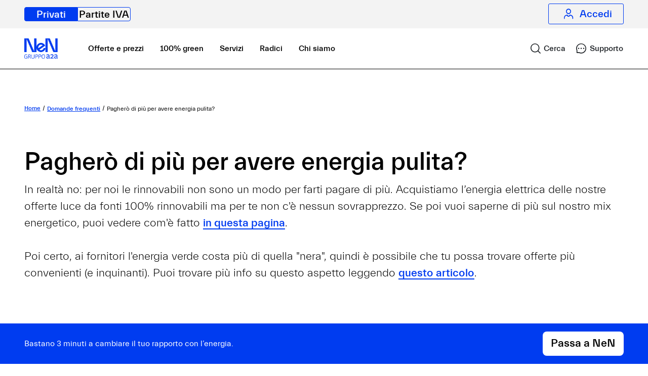

--- FILE ---
content_type: text/html;charset=utf-8
request_url: https://nen.it/faq/domande/energia-pulita-costa-di-piu
body_size: 13641
content:

<!DOCTYPE HTML>
<html lang="it">


    <head>
        
    <meta charset="UTF-8"/>
    <title>Pagherò di più per avere energia pulita?</title>

    <meta name="keywords" content="Green,Offerta luce"/>
    <meta name="description" content="In realtà no: per noi le rinnovabili non sono una scusa per farti pagare di più. Le nostre offerte luce sono verdi e non prevedono sovrapprezzi."/>
    <meta name="template" content="faq-detail-page-content"/>
    <meta name="viewport" content="width=device-width, initial-scale=1"/>
    
    <meta name="robots" content="follow"/>
    




<link rel="canonical" href="https://nen.it/faq/domande/energia-pulita-costa-di-piu"/>
<script type="application/ld+json">
{"mainEntity":[{"@type":"Question","name":"Pagherò di più per avere energia pulita?","acceptedAnswer":{"@type":"Answer","text":"In realtà no: per noi le rinnovabili non sono una scusa per farti pagare di più. Le nostre offerte luce sono verdi e non prevedono sovrapprezzi."}}],"@type":"FAQPage","@context":"https://schema.org"}

</script>





    
<meta property="og:title" content="Pagherò di più per avere energia pulita?"/>
<meta property="og:url" content="https://nen.it/faq/domande/energia-pulita-costa-di-piu"/>
<meta property="og:type" content="website"/>
<meta property="og:site_name" content="NeN"/>
<meta property="og:image" content="https://nen.it/content/nen/it/area-pubblica/privati/faq/domande/energia-pulita-costa-di-piu.thumb.800.480.png?ck=1759840669"/>
<meta property="og:description" content="In realtà no: per noi le rinnovabili non sono una scusa per farti pagare di più. Le nostre offerte luce sono verdi e non prevedono sovrapprezzi."/>

    








    
    
<script src="/etc.clientlibs/nen/clientlibs/vendors/jQuery.min.js"></script>



    
    
<link rel="stylesheet" href="/etc.clientlibs/nen/clientlibs/vendors/bootstrap.min.ffb4f09fd2a9a6c939c3d651f2631430.css" type="text/css">



    
    
<link rel="stylesheet" href="/etc.clientlibs/nen/clientlibs/clientlib-dependencies.min.d41d8cd98f00b204e9800998ecf8427e.css" type="text/css">
<link rel="stylesheet" href="/etc.clientlibs/nen/clientlibs/clientlib-site.min.26718cae5f5f182faad5865743002b95.css" type="text/css">







<meta name="dataLayerModel" content="{&#34;nentag_data&#34;:{&#34;login_status&#34;:&#34;&#34;,&#34;metodo_pagamento&#34;:&#34;&#34;,&#34;product&#34;:&#34;&#34;,&#34;page_name&#34;:&#34;Pagherò di più per avere energia pulita?&#34;}}"/>


    
<script src="/etc.clientlibs/nen/clientlibs/check-sessions.min.js"></script>
<script src="/etc.clientlibs/nen/clientlibs/clientlib-analytics.min.js"></script>












    
    <script class="_iub_cs_activate" type="text/plain" data-iub-purposes="2">(function(w,d,s,l,i){w[l]=w[l]||[];w[l].push({'gtm.start':
            new Date().getTime(),event:'gtm.js'});var f=d.getElementsByTagName(s)[0],
        j=d.createElement(s),dl=l!='dataLayer'?'&l='+l:'';j.async=true;j.src=
        'https://www.googletagmanager.com/gtm.js?id='+i+dl;f.parentNode.insertBefore(j,f);
    })(window,document,'script','dataLayer','GTM-WWVVNQK');


    </script>
    
    <script>
        function gtag_report_conversion(url) {
            if (typeof gtag_report_conversion_google !== "undefined") {
                gtag_report_conversion_google(url);
            }
            return false;
        }
    </script>
    
    <script>
        var _iub = _iub || [];
        _iub.csConfiguration = {
            lang: "it",
            siteId: 1798264,
            consentOnContinuedBrowsing: false,
            perPurposeConsent: true,
            cookiePolicyId: 85071099,
            cookiePolicyInOtherWindow: true,
            cookiePolicyUrl: "https://nen.it/cookie-policy",
            banner: {
                applyStyles: false,
                acceptButtonDisplay: true,
                customizeButtonDisplay: true,
                acceptButtonColor: "black",
                acceptButtonCaptionColor: "white",
                customizeButtonColor: "white",
                customizeButtonCaptionColor: "black",
                rejectButtonDisplay: true,
                rejectButtonColor: "white",
                rejectButtonCaptionColor: "black",
                position: "float-bottom-center",
                textColor: "black",
                backgroundColor: "white",
                content: "<div class=\"iubenda-banner-content iubenda-banner-content-padded\" role=\"document\" tabindex=\"0\"><div id=\"iubenda-cs-title\">Ehilà!</div><div id=\"iubenda-cs-paragraph\">Sul nostro sito usiamo cookie &#x1f36a; sia tecnici che analitici di terze parti (abbiamo adottato le misure richieste per equipararli ai cookie tecnici). Tradotto in italiano, significa che conserviamo piccole stringhe di testo per migliorare la tua navigazione ed elaborare statistiche aggregate. Utilizziamo anche cookie di profilazione di terze parti, per fornirti contenuti commerciali e servizi modulati in base alle tue preferenze, per i quali ti chiediamo il consenso. Se la cosa ti sta bene, premi \"Accetta\"; se vuoi evitare i cookie di profilazione, seleziona \"Rifiuta\"; con \"Personalizza\", invece, potrai scegliere quali cookie accettare. Abbiamo descritto tutte le finalità in questa <a target=\"_blank\" href=\"//nen.it/cookie-policy\" class=\"iubenda-cs-cookie-policy-lnk\">cookie policy</a>.</div></div>"
            },
            callback: {
                onReady: function () {
                    $(window).trigger('iubenda-cs-loaded');
                },
                onConsentFirstGiven: function () {
                    $(window).trigger('iubenda-consent-given');
                }
            },
        };
    </script>
    <script src="https://cdn.iubenda.com/cs/iubenda_cs.js" charset="UTF-8" async></script>




    <script type="text/plain" class="_iub_cs_activate" data-iub-purposes="3" src="https://js-cdn.dynatrace.com/jstag/148709fdc4b/bf77560izw/17bc968a2d7b942f_complete.js" crossorigin="anonymous"></script>








    
<script src="/etc.clientlibs/nen/clientlibs/init-components.min.js"></script>





    

    
        

    
    <link rel="icon" sizes="32x32" href="/etc.clientlibs/nen/clientlibs/clientlib-site/resources/icons/favicon-NeN-32x32.png"/>
    <link rel="apple-touch-icon" sizes="32x32" href="/etc.clientlibs/nen/clientlibs/clientlib-site/resources/icons/apple-touch-icon.png"/>

    <link rel="icon" sizes="192x192" href="/etc.clientlibs/nen/clientlibs/clientlib-site/resources/icons/icon-192x192.png"/>
    <link rel="apple-touch-icon" sizes="180x180" href="/etc.clientlibs/nen/clientlibs/clientlib-site/resources/icons/apple-touch-icon-180x180.png"/>
    <link rel="apple-touch-icon" sizes="167x167" href="/etc.clientlibs/nen/clientlibs/clientlib-site/resources/icons/apple-touch-icon-167x167.png"/>
    <link rel="apple-touch-icon" sizes="152x152" href="/etc.clientlibs/nen/clientlibs/clientlib-site/resources/icons/apple-touch-icon-152x152.png"/>
    <link rel="apple-touch-icon" sizes="120x120" href="/etc.clientlibs/nen/clientlibs/clientlib-site/resources/icons/apple-touch-icon-120x120.png"/>
    <meta name="msapplication-square310x310logo" content="/etc.clientlibs/nen/clientlibs/clientlib-site/resources/icons/icon-310x310.png"/>
    <meta name="msapplication-wide310x150logo" content="/etc.clientlibs/nen/clientlibs/clientlib-site/resources/icons/icon-310x150.png"/>
    <meta name="msapplication-square150x150logo" content="/etc.clientlibs/nen/clientlibs/clientlib-site/resources/icons/icon-150x150.png"/>
    <meta name="msapplication-square70x70logo" content="/etc.clientlibs/nen/clientlibs/clientlib-site/resources/icons/icon-70x70.png"/>

    
    

    

    </head>

    <body class="page-faq page basicpage ">
    

    <input class="endpoint-input-list" type="hidden" value="{&#34;newsletterProfile&#34;:&#34;/notifications/newsletters&#34;,&#34;callMeBack&#34;:&#34;/call-me-back&#34;,&#34;callMeBackPublic&#34;:&#34;/call-me-back-public&#34;,&#34;formDynamic&#34;:&#34;/support/maintenance/lead&#34;,&#34;formCreator&#34;:&#34;/affiliazionen/content-creator&#34;,&#34;accountData&#34;:&#34;/miaproxy-auth/users/account&#34;,&#34;subscriptionDetailsData&#34;:&#34;/miaproxy-auth/users/subscription-detail&#34;,&#34;getPrices&#34;:&#34;/onboarding/pricebooks&#34;,&#34;getPunPsvPrices&#34;:&#34;/onboarding/variable-offer&#34;,&#34;getServicesPrices&#34;:&#34;/miaproxy/public/subscription/vas&#34;,&#34;appUserPool&#34;:&#34;eu-central-1_zGQHXW8Qs&#34;,&#34;appUserPoolClient&#34;:&#34;47pks374hb18qs9u050v2ecpl8&#34;,&#34;appIdentityPool&#34;:&#34;eu-central-1:a9745e03-31b6-4184-a89d-68190465dc7a&#34;,&#34;awsBaseurl&#34;:&#34;https://prod.api.nen.it&#34;,&#34;getPlacet&#34;:&#34;/data-management/public/download/placet&#34;,&#34;getFacSimile&#34;:&#34;/data-management/public/download/facsimile&#34;,&#34;localContexts&#34;:&#34;/miaproxy/private/user/local-contexts&#34;,&#34;region&#34;:&#34;eu-central-1&#34;,&#34;awsBaseurlForm&#34;:&#34;https://prod.api.nen.it&#34;}"/>
    <div class="js-site-type" data-site-type="B2C"></div>
    
    

    
        
        
<div class="root responsivegrid">


<div class="aem-Grid aem-Grid--12 aem-Grid--default--12 ">
    
    <div class="skip-link aem-GridColumn aem-GridColumn--default--12">


<div class="cmp-page__skiptomaincontent ">
    <a class="cmp-page__skiptomaincontent-link wrapperColorBlue" href="#main">Salta al menù principale</a>
</div>
</div>
<div class="experiencefragment aem-GridColumn aem-GridColumn--default--12">

    

    <div class="xfpage page basicpage">



<div class="aem-Grid aem-Grid--12 aem-Grid--default--12 ">
    
    <div class="header-component aem-GridColumn aem-GridColumn--default--12">
<div class="background-container-header container ">
    <header>
        <div class="header-navigation-container">
            <nav aria-label="Passa dalla nostra area per le forniture domestiche a quella per le forniture &#34;business&#34;" class="header-navigation">
                <ul>
                    <li>
                        <a href="https://nen.it/" class="link-no-animation d-inline-block private-link active" target="_self" aria-current="false">
                            Privati
                        </a>
                    </li>
                    <li>
                        <a href="https://nen.it/partite-iva" class="link-no-animation d-inline-block p-iva-link " target="_self" aria-current="false">
                            Partite IVA
                        </a>
                    </li>
                </ul>
            </nav>
            <div class="login-link-container">
                <a href="https://nen.it/login" class="link-no-animation d-flex align-items-center justify-content-center login-link " aria-current="false">
                    <span class="fontello-icon fontello-icon-profile-outline" aria-hidden="true"></span>
                    <span class="login-label">Accedi</span>
                </a>
            </div>
        </div>
    </header>
</div></div>

    
</div>
</div>


</div>
<div class="experiencefragment aem-GridColumn aem-GridColumn--default--12">

    

    <div class="xfpage page basicpage">



<div class="aem-Grid aem-Grid--12 aem-Grid--default--12 ">
    
    <div class="main-navigation-component aem-GridColumn aem-GridColumn--default--12">
<div data-component="mainNavigationComponent" class="background-container-header container js-comp ">

    
    
<script src="/etc.clientlibs/nen/components/structure/main-navigation-component/clientlibs.min.js"></script>




    <div class="navbar navbar-expand-lg main-nav-container" id="navigation-element">
        <nav aria-label="Menu di navigazione principale" class="items-container w-100 justify-content-between">
            <div class="hide-in-desktop">
                <a href="https://nen.it/" aria-label="NeN, vai alla home" class="link-no-animation header-element-wrapper logo-link in-header animated-logo in-viewport logo-anim">
                    
    
    
<script src="/etc.clientlibs/nen/clientlibs/vendors/clientlib-lazysizes.min.js"></script>



    
        
            <picture>
                <source type="image/webp"/>
                <source type="image/jpeg"/>
                
                <img class="logo logo-default  lazyload" data-sizes="auto" data-src="/content/dam/nen/brand/loghi-official/nen/nen-a2a-mobile.png" alt="NeN gruppo a2a"/>
            </picture>
        

    
    

                </a>
            </div>
            <div class=" d-flex justify-content-center hide-in-desktop">
                <button class="dashboard-menu-btn navigation-btn-icon btn js-open-search-section " data-link-destination="https://nen.it/ricerca" role="link" aria-label="Cerca">
                <span aria-hidden="true" class="d-flex justify-content-center fontello-icon fontello-icon-search">
                    <span class="hide-in-mobile">Cerca</span>
                </span>
                </button>
                <button class="dashboard-menu-btn navigation-btn-icon btn support-section " data-link-destination="https://nen.it/supporto" aria-label="Supporto" role="link">
                <span aria-hidden="true" class="d-flex justify-content-center fontello-icon fontello-icon-support-outline">
                    <span class="hide-in-mobile"> Supporto</span>
                </span>
                </button>

                <button class="navbar-toggler header-hamburger-button js-mobile-menu-open" aria-expanded="false" aria-label="Apri menu">
                    <span aria-hidden="true" class="fontello-icon-hamburger-menu"></span>
                </button>
                <button class="navbar-toggler dashboard-menu-btn js-mobile-menu-close mobile-menu-btn-close justify-content-center d-none" aria-label="Chiudi menu">
                    <span aria-hidden="true" class="fontello-icon-close"></span>
                </button>
            </div>
            <div class="collapse navbar-collapse mobile-hamburger-links animated-hamburger-menu js-menu-focus-area out-of-viewport " id="mobileNavBarContent">
                <div class="h-100 justify-content-between d-flex flex-column">
                    <div class="top-part">
                        <ul class="main-navbar-mobile">
                            <li class="hide-in-mobile logo-container">
                                <a href="https://nen.it/" aria-label="NeN, vai alla home" class="link-no-animation header-element-wrapper logo-link in-header animated-logo in-viewport logo-anim">
                                    
    
    



    
        
            <picture>
                <source type="image/webp"/>
                <source type="image/jpeg"/>
                
                <img class="logo logo-default  lazyload" data-sizes="auto" data-src="/content/dam/nen/brand/loghi-official/endorsement/NeN-logo-endorsement-blue.png" alt="Logo NeN"/>
            </picture>
        

    
    

                                </a>
                            </li>
                            <li class="visually-hidden"><span tabindex="-1" class=" hide-in-desktop focus-menu-element">Menu aperto</span>
                            </li>
                            <li class="d-flex align-items-center">
                                <div class="header-link nav-item">
                                    <div class="header-link-content ">
                                        <a class="link-no-animation textLinkBlack" href="https://nen.it/offerte-e-prezzi" target="_self" aria-current="false">
                                            Offerte e prezzi
                                        </a>
                                    </div>
                                </div>
                            </li>
<li class="d-flex align-items-center">
                                <div class="header-link nav-item">
                                    <div class="header-link-content ">
                                        <a class="link-no-animation textLinkBlack" href="https://nen.it/fonti-energia-rinnovabili" target="_self" aria-current="false">
                                            100% green
                                        </a>
                                    </div>
                                </div>
                            </li>
<li class="d-flex align-items-center">
                                <div class="header-link nav-item">
                                    <div class="header-link-content ">
                                        <a class="link-no-animation textLinkBlack" href="https://nen.it/servizi" target="_self" aria-current="false">
                                            Servizi
                                        </a>
                                    </div>
                                </div>
                            </li>
<li class="d-flex align-items-center">
                                <div class="header-link nav-item">
                                    <div class="header-link-content ">
                                        <a class="link-no-animation textLinkBlack" href="https://nen.it/metti-radici-il-nostro-programma-fedelta" target="_self" aria-current="false">
                                            Radici
                                        </a>
                                    </div>
                                </div>
                            </li>
<li class="d-flex align-items-center">
                                <div class="header-link nav-item">
                                    <div class="header-link-content ">
                                        <a class="link-no-animation textLinkBlack" href="https://nen.it/chi-siamo" target="_self" aria-current="false">
                                            Chi siamo
                                        </a>
                                    </div>
                                </div>
                            </li>

                        </ul>
                        <div class="decorative-image hide-in-desktop" aria-hidden="true" style="background-image: url(/content/dam/nen/sito-pubblico/branding/forme-nen-menu.svg);">
                        </div>
                    </div>
                    <div class="bottom-part wrapperColorWhite ">
                        <div class="cta-container show-sm py-4 px-3">
                            <a id="discoverRata" class="primary-cta default " href="https://nen.it/attiva-nen" target="_self">
                                Scopri la rata
                            </a>
                        </div>
                    </div>
                </div>
            </div>
        </nav>
        <div class=" d-flex justify-content-center hide-in-mobile">
            <button class="dashboard-menu-btn navigation-btn-icon btn js-open-search-section " data-link-destination="https://nen.it/ricerca" role="link" aria-label="Cerca">
                <span aria-hidden="true" class="d-flex justify-content-center fontello-icon fontello-icon-search">
                    <span class="hide-in-mobile">Cerca</span>
                </span>
            </button>
            <button class="dashboard-menu-btn navigation-btn-icon support-section btn " data-link-destination="https://nen.it/supporto" id="support-section" aria-label="Supporto" role="link">
                <span aria-hidden="true" class="d-flex justify-content-center fontello-icon fontello-icon-support-outline">
                    <span class="hide-in-mobile"> Supporto</span>
                </span>
            </button>

            <button class="navbar-toggler header-hamburger-button js-mobile-menu-open" aria-expanded="false" aria-label="Apri menu">
                <span aria-hidden="true" class="fontello-icon-hamburger-menu"></span>
            </button>
            <button class="navbar-toggler dashboard-menu-btn js-mobile-menu-close d-none" aria-label="Chiudi menu">
                <span aria-hidden="true" class="fontello-icon fontello-icon-close"></span>
            </button>
        </div>

    </div>
</div></div>

    
</div>
</div>


</div>
<div class="faq-detail aem-GridColumn aem-GridColumn--default--12">

    
<script src="/etc.clientlibs/nen/clientlibs/vendors/lottie.min.js"></script>
<script src="/etc.clientlibs/nen/components/sito-pubblico/faq-detail/clientlib.min.js"></script>






<section data-component="faqDetailComponent" class="js-comp wrapperColorWhite-red">
    <div class="container">

        
            <div><div class="breadcrumb-nen">
<nav class="cmp-breadcrumb" aria-label="Breadcrumb">
    <ol class="cmp-breadcrumb__list align-items-center">
        <li>
            <a href="/" class=" link-no-animation">
                    <span>Home</span>
                    
                    
            </a>
        </li>
    
        <li>
            <a href="/faq" class=" link-no-animation">
                    
                    <span>Domande frequenti </span>
                    
            </a>
        </li>
    
        <li>
            
                    
                    
                    <span>Pagherò di più per avere energia pulita?</span>
            
        </li>
    </ol>
</nav>


</div>
</div>
        

        <div class="text-container">
            <div class="row">
                <div class="col-12">
                    <h2 class="heading heading2">
                        Pagherò di più per avere energia pulita?
                    </h2>
                    <div class="text subtitle-22-light"> <p>In realtà no: per noi le rinnovabili non sono un modo per farti pagare di più. Acquistiamo l’energia elettrica delle nostre offerte luce da fonti 100% rinnovabili ma per te non c'è nessun sovrapprezzo. Se poi vuoi saperne di più sul nostro mix energetico, puoi vedere com'è fatto <a title="https://nen.it/fonti-energia-rinnovabili" href="https://nen.it/fonti-energia-rinnovabili">in questa pagina</a>.<br />
<br />
Poi certo, ai fornitori l'energia verde costa più di quella &quot;nera&quot;, quindi è possibile che tu possa trovare offerte più convenienti (e inquinanti). Puoi trovare più info su questo aspetto leggendo <a title="Scopri cinque domande sulle rinnovabili." href="/blog/articoli/cinque-domande-sulle-energie-rinnovabili">questo articolo</a>.</p>
</div>
                </div>
            </div>
        </div>
    </div>

</section>


</div>
<div class="faqs-module aem-GridColumn aem-GridColumn--default--12">




    
<script src="/etc.clientlibs/nen/components/sito-pubblico/faqs-module/clientlib.min.js"></script>




<section class="js-comp wrapperColorWhite-red" data-faqs-per-page="4" data-component="faqsModule">

    

    
        <div class="container faqs-d ">
            <div class="row">
                <div class="col-12">
                    <h2 class="heading external-border-bottom">
                        Domande simili
                    </h2>
                </div>
            </div>
            <div class="row faqs-container">
                <div class="col-12 ">
                    <a class="link-no-animation cta-icon" href="https://nen.it/faq/domande/come-viene-calcolata-rata">
                        <div class="title">
                            Come viene calcolata la mia rata?
                        </div>
                        <span aria-hidden="true" class="fontello-icon fontello-icon-arrow_right_chevron"></span>
                    </a>

                </div>
<div class="col-12 ">
                    <a class="link-no-animation cta-icon" href="https://nen.it/faq/domande/come-viene-ricalcolata-rata">
                        <div class="title">
                            Come viene ricalcolata la mia rata?
                        </div>
                        <span aria-hidden="true" class="fontello-icon fontello-icon-arrow_right_chevron"></span>
                    </a>

                </div>
<div class="col-12 ">
                    <a class="link-no-animation cta-icon" href="https://nen.it/faq/domande/contratto-quanto-tempo-dura">
                        <div class="title">
                            Quanto dura il contratto con NeN?
                        </div>
                        <span aria-hidden="true" class="fontello-icon fontello-icon-arrow_right_chevron"></span>
                    </a>

                </div>
<div class="col-12 ">
                    <a class="link-no-animation cta-icon" href="https://nen.it/faq/domande/prezzo-bloccato-quanto-tempo">
                        <div class="title">
                            Per quanto tempo sarà bloccato il mio prezzo?
                        </div>
                        <span aria-hidden="true" class="fontello-icon fontello-icon-arrow_right_chevron"></span>
                    </a>

                </div>
<div class="col-12 js-faqs-item d-none">
                    <a class="link-no-animation cta-icon" href="https://nen.it/faq/domande/rata-fissa-in-ogni-caso">
                        <div class="title">
                            La mia rata sarà fissa per 12 mesi, qualsiasi cosa succeda?
                        </div>
                        <span aria-hidden="true" class="fontello-icon fontello-icon-arrow_right_chevron"></span>
                    </a>

                </div>
<div class="col-12 js-faqs-item d-none">
                    <a class="link-no-animation cta-icon" href="https://nen.it/faq/domande/dove-comprate-energia">
                        <div class="title">
                            Da dove comprate l&#39;energia?
                        </div>
                        <span aria-hidden="true" class="fontello-icon fontello-icon-arrow_right_chevron"></span>
                    </a>

                </div>
<div class="col-12 js-faqs-item d-none">
                    <a class="link-no-animation cta-icon" href="https://nen.it/faq/domande/passare-nen-quanto-tempo-serve">
                        <div class="title">
                            Quanto ci vuole per passare a NeN?
                        </div>
                        <span aria-hidden="true" class="fontello-icon fontello-icon-arrow_right_chevron"></span>
                    </a>

                </div>
<div class="col-12 js-faqs-item d-none">
                    <a class="link-no-animation cta-icon" href="https://nen.it/faq/domande/posso-consumare-quanto-voglio">
                        <div class="title">
                            Visto che la rata è fissa, posso consumare quanto voglio?
                        </div>
                        <span aria-hidden="true" class="fontello-icon fontello-icon-arrow_right_chevron"></span>
                    </a>

                </div>
<div class="col-12 js-faqs-item d-none">
                    <a class="link-no-animation cta-icon" href="https://nen.it/faq/domande/cambiare-operatore-restare-senza-luce-gas">
                        <div class="title">
                            Cambiando operatore potrei rimanere senza luce o gas?
                        </div>
                        <span aria-hidden="true" class="fontello-icon fontello-icon-arrow_right_chevron"></span>
                    </a>

                </div>
<div class="col-12 js-faqs-item d-none">
                    <a class="link-no-animation cta-icon" href="https://nen.it/faq/domande/come-faccio-a-passare-a-nen-">
                        <div class="title">
                            Come faccio a passare a NeN?
                        </div>
                        <span aria-hidden="true" class="fontello-icon fontello-icon-arrow_right_chevron"></span>
                    </a>

                </div>
<div class="col-12 js-faqs-item d-none">
                    <a class="link-no-animation cta-icon" href="https://nen.it/faq/domande/composizione-costo-energia">
                        <div class="title">
                            Come è composto il costo di fornitura dell&#39;energia?
                        </div>
                        <span aria-hidden="true" class="fontello-icon fontello-icon-arrow_right_chevron"></span>
                    </a>

                </div>
<div class="col-12 js-faqs-item d-none">
                    <a class="link-no-animation cta-icon" href="https://nen.it/faq/domande/mercato-libero-cosa-e">
                        <div class="title">
                            Cos&#39;è il mercato libero?
                        </div>
                        <span aria-hidden="true" class="fontello-icon fontello-icon-arrow_right_chevron"></span>
                    </a>

                </div>
<div class="col-12 js-faqs-item d-none">
                    <a class="link-no-animation cta-icon" href="https://nen.it/faq/domande/passare-mercato-libero-chi-puo">
                        <div class="title">
                            Chi può passare al mercato libero?
                        </div>
                        <span aria-hidden="true" class="fontello-icon fontello-icon-arrow_right_chevron"></span>
                    </a>

                </div>
<div class="col-12 js-faqs-item d-none">
                    <a class="link-no-animation cta-icon" href="https://nen.it/faq/domande/passare-mercato-libero-come-fare">
                        <div class="title">
                            Come faccio a passare al mercato libero?
                        </div>
                        <span aria-hidden="true" class="fontello-icon fontello-icon-arrow_right_chevron"></span>
                    </a>

                </div>
<div class="col-12 js-faqs-item d-none">
                    <a class="link-no-animation cta-icon" href="https://nen.it/faq/domande/conguaglio">
                        <div class="title">
                            Devo aver paura di un fatturone di conguaglio?
                        </div>
                        <span aria-hidden="true" class="fontello-icon fontello-icon-arrow_right_chevron"></span>
                    </a>

                </div>
<div class="col-12 js-faqs-item d-none">
                    <a class="link-no-animation cta-icon" href="https://nen.it/faq/domande/passare-nen-perche">
                        <div class="title">
                            Perché dovrei passare a NeN?
                        </div>
                        <span aria-hidden="true" class="fontello-icon fontello-icon-arrow_right_chevron"></span>
                    </a>

                </div>
<div class="col-12 js-faqs-item d-none">
                    <a class="link-no-animation cta-icon" href="https://nen.it/faq/domande/app-o-fornitore">
                        <div class="title">
                            Siete un&#39;app di qualche fornitore o un fornitore vero e proprio?
                        </div>
                        <span aria-hidden="true" class="fontello-icon fontello-icon-arrow_right_chevron"></span>
                    </a>

                </div>
<div class="col-12 js-faqs-item d-none">
                    <a class="link-no-animation cta-icon" href="https://nen.it/faq/domande/nen-quanto-costa">
                        <div class="title">
                            Quanto costa NeN?
                        </div>
                        <span aria-hidden="true" class="fontello-icon fontello-icon-arrow_right_chevron"></span>
                    </a>

                </div>
<div class="col-12 js-faqs-item d-none">
                    <a class="link-no-animation cta-icon" href="https://nen.it/faq/domande/passare-nen-costi">
                        <div class="title">
                            Passare a NeN comporta dei costi? 
                        </div>
                        <span aria-hidden="true" class="fontello-icon fontello-icon-arrow_right_chevron"></span>
                    </a>

                </div>
<div class="col-12 js-faqs-item d-none">
                    <a class="link-no-animation cta-icon" href="https://nen.it/faq/domande/energia-pulita-costa-di-piu">
                        <div class="title">
                            Pagherò di più per avere energia pulita?
                        </div>
                        <span aria-hidden="true" class="fontello-icon fontello-icon-arrow_right_chevron"></span>
                    </a>

                </div>
<div class="col-12 js-faqs-item d-none">
                    <a class="link-no-animation cta-icon" href="https://nen.it/faq/domande/bolletta-di-qualcun-altro-intestare-contratto-mio-nome">
                        <div class="title">
                            Posso caricare la bolletta di un&#39;altra persona ma intestare la fornitura a mio nome?
                        </div>
                        <span aria-hidden="true" class="fontello-icon fontello-icon-arrow_right_chevron"></span>
                    </a>

                </div>
<div class="col-12 js-faqs-item d-none">
                    <a class="link-no-animation cta-icon" href="https://nen.it/faq/domande/posso-passare-nen-ovunque-tutta-italia">
                        <div class="title">
                            Posso passare a NeN in tutta Italia?
                        </div>
                        <span aria-hidden="true" class="fontello-icon fontello-icon-arrow_right_chevron"></span>
                    </a>

                </div>
<div class="col-12 js-faqs-item d-none">
                    <a class="link-no-animation cta-icon" href="https://nen.it/faq/domande/posso-andarmene-quando-voglio-vincoli-penali">
                        <div class="title">
                            Posso andarmene quando voglio?
                        </div>
                        <span aria-hidden="true" class="fontello-icon fontello-icon-arrow_right_chevron"></span>
                    </a>

                </div>
<div class="col-12 js-faqs-item d-none">
                    <a class="link-no-animation cta-icon" href="https://nen.it/faq/domande/scheda-confrontabilita-luce-gas">
                        <div class="title">
                            Dove trovo la scheda di confrontabilità della vostra offerte luce?
                        </div>
                        <span aria-hidden="true" class="fontello-icon fontello-icon-arrow_right_chevron"></span>
                    </a>

                </div>
<div class="col-12 js-faqs-item d-none">
                    <a class="link-no-animation cta-icon" href="https://nen.it/faq/domande/differenza-tariffa-residente-non-residenti">
                        <div class="title">
                            Che differenza c’è tra la tariffa “residente” e quella “non residente”?
                        </div>
                        <span aria-hidden="true" class="fontello-icon fontello-icon-arrow_right_chevron"></span>
                    </a>

                </div>
<div class="col-12 js-faqs-item d-none">
                    <a class="link-no-animation cta-icon" href="https://nen.it/faq/domande/che-cosa-e-cuscinetto">
                        <div class="title">
                            Che cos&#39;è il cuscinetto?
                        </div>
                        <span aria-hidden="true" class="fontello-icon fontello-icon-arrow_right_chevron"></span>
                    </a>

                </div>
<div class="col-12 js-faqs-item d-none">
                    <a class="link-no-animation cta-icon" href="https://nen.it/faq/domande/posso-tornare-vecchio-fornitore">
                        <div class="title">
                            Ho effettuato il passaggio a NeN, ma ho cambiato idea. Posso tornare al vecchio fornitore?
                        </div>
                        <span aria-hidden="true" class="fontello-icon fontello-icon-arrow_right_chevron"></span>
                    </a>

                </div>
<div class="col-12 js-faqs-item d-none">
                    <a class="link-no-animation cta-icon" href="https://nen.it/faq/domande/cambiare-fornitore-come-fare">
                        <div class="title">
                            NeN non mi piace più. Come faccio a cambiare fornitore?
                        </div>
                        <span aria-hidden="true" class="fontello-icon fontello-icon-arrow_right_chevron"></span>
                    </a>

                </div>
<div class="col-12 js-faqs-item d-none">
                    <a class="link-no-animation cta-icon" href="https://nen.it/faq/domande/tariffa-domestici-residenti-esiste">
                        <div class="title">
                            Esiste una tariffa dedicata ai clienti domestici residenti?
                        </div>
                        <span aria-hidden="true" class="fontello-icon fontello-icon-arrow_right_chevron"></span>
                    </a>

                </div>
<div class="col-12 js-faqs-item d-none">
                    <a class="link-no-animation cta-icon" href="https://nen.it/faq/domande/come-sapere-contattare-distributore">
                        <div class="title">
                            Come faccio a sapere se devo contattare voi o il distributore?
                        </div>
                        <span aria-hidden="true" class="fontello-icon fontello-icon-arrow_right_chevron"></span>
                    </a>

                </div>
<div class="col-12 js-faqs-item d-none">
                    <a class="link-no-animation cta-icon" href="https://nen.it/faq/domande/partita-iva-posso-passare-nen">
                        <div class="title">
                            Ho una partita IVA: posso farmi NeN?
                        </div>
                        <span aria-hidden="true" class="fontello-icon fontello-icon-arrow_right_chevron"></span>
                    </a>

                </div>
<div class="col-12 js-faqs-item d-none">
                    <a class="link-no-animation cta-icon" href="https://nen.it/faq/domande/condizioni-economiche-prezzo-offerta-luce">
                        <div class="title">
                            Quali sono le condizioni economiche delle vostre offerte luce NeN per forniture domestiche e altri usi?
                        </div>
                        <span aria-hidden="true" class="fontello-icon fontello-icon-arrow_right_chevron"></span>
                    </a>

                </div>
<div class="col-12 js-faqs-item d-none">
                    <a class="link-no-animation cta-icon" href="https://nen.it/faq/domande/perche-rata-luce-diversa-portale-offerte">
                        <div class="title">
                            Perché la rata luce che calcolo sul sito è diversa dal preventivo del Portale Offerte?
                        </div>
                        <span aria-hidden="true" class="fontello-icon fontello-icon-arrow_right_chevron"></span>
                    </a>

                </div>
<div class="col-12 js-faqs-item d-none">
                    <a class="link-no-animation cta-icon" href="https://nen.it/faq/domande/consumo-uguale-diminuito-rata-aumentata">
                        <div class="title">
                            Se il mio consumo è rimasto uguale o è diminuito, come mai la mia rata è aumentata?
                        </div>
                        <span aria-hidden="true" class="fontello-icon fontello-icon-arrow_right_chevron"></span>
                    </a>

                </div>
<div class="col-12 js-faqs-item d-none">
                    <a class="link-no-animation cta-icon" href="https://nen.it/faq/domande/cosa-servono-schede-sintetiche">
                        <div class="title">
                            A cosa servono le “schede sintetiche” delle offerte di luce e gas?
                        </div>
                        <span aria-hidden="true" class="fontello-icon fontello-icon-arrow_right_chevron"></span>
                    </a>

                </div>
<div class="col-12 js-faqs-item d-none">
                    <a class="link-no-animation cta-icon" href="https://nen.it/faq/domande/attivazione-rifiutata-perche">
                        <div class="title">
                            La mia richiesta di attivazione è stata rifiutata. Perché?
                        </div>
                        <span aria-hidden="true" class="fontello-icon fontello-icon-arrow_right_chevron"></span>
                    </a>

                </div>
<div class="col-12 js-faqs-item d-none">
                    <a class="link-no-animation cta-icon" href="https://nen.it/faq/domande/offerta-dieci-chi-puo-sottoscrivere">
                        <div class="title">
                            Posso sottoscrivere l&#39;offerta Dieci?
                        </div>
                        <span aria-hidden="true" class="fontello-icon fontello-icon-arrow_right_chevron"></span>
                    </a>

                </div>
<div class="col-12 js-faqs-item d-none">
                    <a class="link-no-animation cta-icon" href="https://nen.it/faq/domande/offerta-dieci-se-vado-via-prima">
                        <div class="title">
                            Ho sottoscritto l’offerta Dieci: cosa succede se me ne vado prima?
                        </div>
                        <span aria-hidden="true" class="fontello-icon fontello-icon-arrow_right_chevron"></span>
                    </a>

                </div>
<div class="col-12 js-faqs-item d-none">
                    <a class="link-no-animation cta-icon" href="https://nen.it/faq/domande/offerta-dieci-come-si-puo-attivare">
                        <div class="title">
                            Offerta Dieci: posso fare voltura, subentro o nuova attivazione?
                        </div>
                        <span aria-hidden="true" class="fontello-icon fontello-icon-arrow_right_chevron"></span>
                    </a>

                </div>
<div class="col-12 js-faqs-item d-none">
                    <a class="link-no-animation cta-icon" href="https://nen.it/faq/domande/offerta-dieci-posso-trasferirla">
                        <div class="title">
                            Posso portare l&#39;offerta Dieci con me se cambio casa?
                        </div>
                        <span aria-hidden="true" class="fontello-icon fontello-icon-arrow_right_chevron"></span>
                    </a>

                </div>
<div class="col-12 js-faqs-item d-none">
                    <a class="link-no-animation cta-icon" href="https://nen.it/faq/domande/offerta-dieci-rata-uguale-quindi">
                        <div class="title">
                            Ma bloccare il prezzo per 10 anni vuol dire che anche la mia rata non cambierà?
                        </div>
                        <span aria-hidden="true" class="fontello-icon fontello-icon-arrow_right_chevron"></span>
                    </a>

                </div>
<div class="col-12 js-faqs-item d-none">
                    <a class="link-no-animation cta-icon" href="https://nen.it/faq/domande/offerta-dieci-anche-gas-magari">
                        <div class="title">
                            Esiste l’offerta Dieci per il gas?
                        </div>
                        <span aria-hidden="true" class="fontello-icon fontello-icon-arrow_right_chevron"></span>
                    </a>

                </div>
<div class="col-12 js-faqs-item d-none">
                    <a class="link-no-animation cta-icon" href="https://nen.it/faq/domande/offerta-dieci-gia-cliente-cambiare-offerta">
                        <div class="title">
                            Ho già una fornitura luce con NeN, posso passare all’offerta Dieci?
                        </div>
                        <span aria-hidden="true" class="fontello-icon fontello-icon-arrow_right_chevron"></span>
                    </a>

                </div>
<div class="col-12 js-faqs-item d-none">
                    <a class="link-no-animation cta-icon" href="https://nen.it/faq/domande/offerta-dieci-cambio-offerta-un-anno">
                        <div class="title">
                            Ho attivato l’offerta Dieci ma voglio passare a quella col prezzo bloccato per 2 anni: posso?
                        </div>
                        <span aria-hidden="true" class="fontello-icon fontello-icon-arrow_right_chevron"></span>
                    </a>

                </div>
<div class="col-12 js-faqs-item d-none">
                    <a class="link-no-animation cta-icon" href="https://nen.it/faq/domande/offerta-dieci-come-e-possibile">
                        <div class="title">
                            Come fate a garantire un prezzo bloccato per 10 anni? 
                        </div>
                        <span aria-hidden="true" class="fontello-icon fontello-icon-arrow_right_chevron"></span>
                    </a>

                </div>
<div class="col-12 js-faqs-item d-none">
                    <a class="link-no-animation cta-icon" href="https://nen.it/faq/domande/certificazione-unica-pannello-fotovoltaico">
                        <div class="title">
                            Devo inviarvi la “Certificazione Unica” per installare un pannello fotovoltaico?
                        </div>
                        <span aria-hidden="true" class="fontello-icon fontello-icon-arrow_right_chevron"></span>
                    </a>

                </div>
<div class="col-12 js-faqs-item d-none">
                    <a class="link-no-animation cta-icon" href="https://nen.it/faq/domande/variabile-cosa-e-pun">
                        <div class="title">
                            Che cos&#39;è il PUN?
                        </div>
                        <span aria-hidden="true" class="fontello-icon fontello-icon-arrow_right_chevron"></span>
                    </a>

                </div>
<div class="col-12 js-faqs-item d-none">
                    <a class="link-no-animation cta-icon" href="https://nen.it/faq/domande/variabile-attivare-nuova-fornitura">
                        <div class="title">
                            Ho l’offerta a rata fissa: posso attivarne una nuova col prezzo variabile?
                        </div>
                        <span aria-hidden="true" class="fontello-icon fontello-icon-arrow_right_chevron"></span>
                    </a>

                </div>
<div class="col-12 js-faqs-item d-none">
                    <a class="link-no-animation cta-icon" href="https://nen.it/faq/domande/variabile-passare-offerta-rata-viceversa">
                        <div class="title">
                            Posso passare dall&#39;offerta a rata fissa all’offerta variabile e viceversa?
                        </div>
                        <span aria-hidden="true" class="fontello-icon fontello-icon-arrow_right_chevron"></span>
                    </a>

                </div>
<div class="col-12 js-faqs-item d-none">
                    <a class="link-no-animation cta-icon" href="https://nen.it/faq/domande/variabile-differenze-con-rata-fissa">
                        <div class="title">
                            Quali sono le differenze tra l&#39;offerta variabile e l’offerta a rata fissa?
                        </div>
                        <span aria-hidden="true" class="fontello-icon fontello-icon-arrow_right_chevron"></span>
                    </a>

                </div>
<div class="col-12 js-faqs-item d-none">
                    <a class="link-no-animation cta-icon" href="https://nen.it/faq/domande/variabile-voltura-posso">
                        <div class="title">
                            Devo fare una voltura: posso attivare l’offerta variabile?
                        </div>
                        <span aria-hidden="true" class="fontello-icon fontello-icon-arrow_right_chevron"></span>
                    </a>

                </div>
<div class="col-12 js-faqs-item d-none">
                    <a class="link-no-animation cta-icon" href="https://nen.it/faq/domande/variabile--voltura-cambio-intestazione">
                        <div class="title">
                            Ho l’offerta variabile NeN e devo cambiare la persona a cui è intestato il contratto: posso?
                        </div>
                        <span aria-hidden="true" class="fontello-icon fontello-icon-arrow_right_chevron"></span>
                    </a>

                </div>
<div class="col-12 js-faqs-item d-none">
                    <a class="link-no-animation cta-icon" href="https://nen.it/faq/domande/variabile-scadenza-contratto">
                        <div class="title">
                            Il contratto dell’offerta variabile scade? In caso, mi avviserete?
                        </div>
                        <span aria-hidden="true" class="fontello-icon fontello-icon-arrow_right_chevron"></span>
                    </a>

                </div>
<div class="col-12 js-faqs-item d-none">
                    <a class="link-no-animation cta-icon" href="https://nen.it/faq/domande/variabile-voltura-fornitura-nen-posso">
                        <div class="title">
                            Posso fare voltura su una fornitura che ha già l&#39;offerta variabile?
                        </div>
                        <span aria-hidden="true" class="fontello-icon fontello-icon-arrow_right_chevron"></span>
                    </a>

                </div>
<div class="col-12 js-faqs-item d-none">
                    <a class="link-no-animation cta-icon" href="https://nen.it/faq/domande/chiamate-call-center-eravate-voi">
                        <div class="title">
                            Ho ricevuto una chiamata da chi diceva di essere voi. Eravate davvero voi?
                        </div>
                        <span aria-hidden="true" class="fontello-icon fontello-icon-arrow_right_chevron"></span>
                    </a>

                </div>
<div class="col-12 js-faqs-item d-none">
                    <a class="link-no-animation cta-icon" href="https://nen.it/faq/domande/bolletta-luce-come-leggere">
                        <div class="title">
                            Come faccio a leggere la bolletta della luce?
                        </div>
                        <span aria-hidden="true" class="fontello-icon fontello-icon-arrow_right_chevron"></span>
                    </a>

                </div>
<div class="col-12 js-faqs-item d-none">
                    <a class="link-no-animation cta-icon" href="https://nen.it/faq/domande/addebito-cmor-cosa-significa">
                        <div class="title">
                            Cosa significa &#34;Addebito CMOR&#34;?
                        </div>
                        <span aria-hidden="true" class="fontello-icon fontello-icon-arrow_right_chevron"></span>
                    </a>

                </div>
<div class="col-12 js-faqs-item d-none">
                    <a class="link-no-animation cta-icon" href="https://nen.it/faq/domande/oneri-sistema-cosa-sono">
                        <div class="title">
                            Cosa sono gli &#34;oneri di sistema&#34;?
                        </div>
                        <span aria-hidden="true" class="fontello-icon fontello-icon-arrow_right_chevron"></span>
                    </a>

                </div>
<div class="col-12 js-faqs-item d-none">
                    <a class="link-no-animation cta-icon" href="https://nen.it/faq/domande/reclamo-come-fare">
                        <div class="title">
                            Come posso inviare un reclamo?
                        </div>
                        <span aria-hidden="true" class="fontello-icon fontello-icon-arrow_right_chevron"></span>
                    </a>

                </div>
<div class="col-12 js-faqs-item d-none">
                    <a class="link-no-animation cta-icon" href="https://nen.it/faq/domande/diritto-ripensamento-cosa-e">
                        <div class="title">
                            Cos&#39;è il &#34;diritto di ripensamento&#34;?
                        </div>
                        <span aria-hidden="true" class="fontello-icon fontello-icon-arrow_right_chevron"></span>
                    </a>

                </div>
<div class="col-12 js-faqs-item d-none">
                    <a class="link-no-animation cta-icon" href="https://nen.it/faq/domande/chi-regola-il-mercato-dell-energia-e-del-gas-">
                        <div class="title">
                            Chi regola il mercato dell’energia e del gas?
                        </div>
                        <span aria-hidden="true" class="fontello-icon fontello-icon-arrow_right_chevron"></span>
                    </a>

                </div>
<div class="col-12 js-faqs-item d-none">
                    <a class="link-no-animation cta-icon" href="https://nen.it/faq/domande/distributore-venditore-fornitore-differenza">
                        <div class="title">
                            Qual è la differenza tra distributore e venditore?
                        </div>
                        <span aria-hidden="true" class="fontello-icon fontello-icon-arrow_right_chevron"></span>
                    </a>

                </div>
<div class="col-12 js-faqs-item d-none">
                    <a class="link-no-animation cta-icon" href="https://nen.it/faq/domande/sospendere-fornitura-luce-quando-succede0">
                        <div class="title">
                            La mia fornitura luce può essere sospesa o interrotta?
                        </div>
                        <span aria-hidden="true" class="fontello-icon fontello-icon-arrow_right_chevron"></span>
                    </a>

                </div>
<div class="col-12 js-faqs-item d-none">
                    <a class="link-no-animation cta-icon" href="https://nen.it/faq/domande/cosa-fate">
                        <div class="title">
                            Che cosa vendete?
                        </div>
                        <span aria-hidden="true" class="fontello-icon fontello-icon-arrow_right_chevron"></span>
                    </a>

                </div>
<div class="col-12 js-faqs-item d-none">
                    <a class="link-no-animation cta-icon" href="https://nen.it/faq/domande/cambiare-tariffa-residente-non-residenti">
                        <div class="title">
                            Posso cambiare la mia tariffa da &#34;residente&#34; a &#34;non residente&#34; (o viceversa)?
                        </div>
                        <span aria-hidden="true" class="fontello-icon fontello-icon-arrow_right_chevron"></span>
                    </a>

                </div>
<div class="col-12 js-faqs-item d-none">
                    <a class="link-no-animation cta-icon" href="https://nen.it/faq/domande/ho-cambiato-fornitore-posso-passare-nen">
                        <div class="title">
                            Di recente ho cambiato fornitore. Posso comunque caricare una bolletta? 
                        </div>
                        <span aria-hidden="true" class="fontello-icon fontello-icon-arrow_right_chevron"></span>
                    </a>

                </div>
<div class="col-12 js-faqs-item d-none">
                    <a class="link-no-animation cta-icon" href="https://nen.it/faq/domande/cosa-e-cliente-tipo-medio">
                        <div class="title">
                            Cosa s&#39;intende per &#34;cliente tipo&#34;?
                        </div>
                        <span aria-hidden="true" class="fontello-icon fontello-icon-arrow_right_chevron"></span>
                    </a>

                </div>
<div class="col-12 js-faqs-item d-none">
                    <a class="link-no-animation cta-icon" href="https://nen.it/faq/domande/perdite-di-rete">
                        <div class="title">
                            Cosa sono le &#34;perdite di rete&#34;?
                        </div>
                        <span aria-hidden="true" class="fontello-icon fontello-icon-arrow_right_chevron"></span>
                    </a>

                </div>

                
                <div class="col-12">
                    <div class="cta-container">
    
</div>
                </div>
            </div>
        </div>
    
</section>

</div>
<div class="landing-section aem-GridColumn aem-GridColumn--default--12">




    <section class="bannerXS-component ">
        <div class="container nen-margin-top-48 nen-margin-bottom-48">
            <div class="row">
                <div class="col-lg-12 col-12 support-link-container justify-content-left">
                    <div class="support-container wrapperColorLavender">
                        <a class="support-link link-no-animation" target="_self" href="https://nen.it/supporto">
                            <h2 class="support-title">
                                Hai ancora dubbi?
                            </h2>
                            <span class="support-text"><p>Scrivici in chat o inviaci una mail. Li risolveremo insieme</p></span>
                            <div class="icon-container">
                                <img alt="Immagine giornale " class="support-icon" src="/content/dam/yada/landing-page/cross-img/img-small/white/NeN-bolletta-w.png"/>
                            </div>
                        </a>
                    </div>
                </div>
            </div>
        </div>
    </section>

</div>
<div class="nen-container aem-GridColumn aem-GridColumn--default--12">

<main id="main" class="cmp-container w-100" role="main">
    


<div class="aem-Grid aem-Grid--12 aem-Grid--default--12 ">
    
    
    
</div>

</main>
</div>
<div class="experiencefragment aem-GridColumn aem-GridColumn--default--12">

    

    <div class="xfpage page basicpage">



<div class="aem-Grid aem-Grid--12 aem-Grid--default--12 ">
    
    <div class="landing-section aem-GridColumn aem-GridColumn--default--12">




    
    
    
<script src="/etc.clientlibs/nen/clientlibs/clientlib-base.min.js"></script>
<script src="/etc.clientlibs/nen/clientlibs/clientlibs-utils/clientlib-input-utils.min.js"></script>
<script src="/etc.clientlibs/nen/components/sito-pubblico/newsletter/clientlibs.min.js"></script>



    <section class="newsletter-component newsletterComponent inner-wrapper wrapperColorViolet js-comp" aria-labelledby="basic_title" data-component="newsLetterComponent">
        <div class="container h-100">
            <div class="boxText">
                <div class="row w-100">
                    <div class="col-12 col-md-5 col-lg-4 textPart">
                        <div class="boxText__title" id="basic_title"><p><span class="subtitle-22-medium">Ti va di iscriverti alla newsletter sull’energia di cui non sapevi di aver bisogno?</span></p>
</div>
                        <div class="boxText__title d-none" id="error_title" aria-live="polite"><p><span class="heading3">Qualcosa non ha funzionato</span></p>
</div>
                        <div class="boxText__title d-none" id="success_message_title" aria-live="polite"><p><span class="heading3">Grazie!</span></p>
</div>

                        <div class="form-check">
                            <input class="form-check-input" type="checkbox" value="" id="flexCheckDefault" required="required"/>
                            <label class="form-check-label" for="flexCheckDefault">
                                <p><span class="footnote-12-regular">Confermi di aver letto la <a href="/privacy-policy" title="privacy policy">privacy policy</a></span></p>

                            </label>
                        </div>
                        
                        <div id="success_cnt" class="boxText__success_container d-none" aria-live="polite">
                            <div class="boxText__success_msg">
                                <p><span class="subtitle-22-light">Non vediamo l'ora di mandarti notizie dal magico mondo dell'energia.</span></p>

                            </div>
                        </div>
                        <div id="error_cnt" class="boxText__error_container d-none" role="alert">
                            <div class="boxText__error_msg">
                                <p><span class="subtitle-22-light">Forse hai avuto un problema di connessione o la tua email è già stata registrata. Oppure siamo noi che abbiamo avuto un colpo di sonno. Ti va di <a href="#">riprovare</a>?</span></p>


                            </div>
                        </div>
                    </div>
                    <div class="col-12 col-md-7 col-lg-8 d-flex inputColumn">
                        <div id="input_cnt" class="boxText__input_container">
                            <div class="position-relative">
                                <form id="newsletter-form-" data-form-id="newsletter" class="newsletter-form d-inline-flex align-items-center" novalidate>
                                    <div>
                                        
    
    
    
    
        
        <div class="form-group-container js-input-utils">
            <div class="form-group">
                <div class="form-floating">
                    <input name="nomeNews" data-parsley-validate-if-empty="false" aria-describedby="error-containernomeNews" data-parsley-trigger="focusout blur " data-parsley-class-handler=".icon-nomeNews" data-parsley-errors-container=".error-field-container--nomeNews" type="text" class="form-control boxText__input" id="nomeNews" placeHolder="Pincopallino" data-parsley-required/>
                    <label for="nomeNews">Inserisci solo il tuo nome</label>
                </div>
                <div class="icon-parsley icon-nomeNews">
                    <i class="font-error fontello-icon-alert" role="img" aria-label="Icona di errore"></i>
                </div>
                
            </div>
            <div class="error-container">
                <div id="error-containernomeNews" class="error-field-container error-field-container--nomeNews" aria-live="polite"></div>
            </div>
        </div>
    


                                        
    
    
        
    
    
    
        
        <div class="form-group-container js-input-utils">
            <div class="form-group">
                <div class="form-floating">
                    <input name="newsletter_input" data-parsley-validate-if-empty="false" aria-describedby="error-containernewsletter_input" data-parsley-trigger="focusout blur " data-parsley-class-handler=".icon-newsletter_input" data-parsley-errors-container=".error-field-container--newsletter_input" type="email" class="form-control boxText__input" id="newsletter_input" placeHolder="pinco@pallino.com" data-parsley-required/>
                    <label for="newsletter_input">Scrivi il tuo indirizzo email</label>
                </div>
                <div class="icon-parsley icon-newsletter_input">
                    <i class="font-error fontello-icon-alert" role="img" aria-label="Icona di errore"></i>
                </div>
                
            </div>
            <div class="error-container">
                <div id="error-containernewsletter_input" class="error-field-container error-field-container--newsletter_input" aria-live="polite"></div>
            </div>
        </div>
    

                                        </span>
                                    </div>

                                    <button class="btn primary-cta submit-btn" type="submit" aria-label="Iscrivimi" disabled>Iscrivimi</button>
                                </form>
                            </div>
                        </div>
                    </div>
                </div>
            </div>

        </div>
        <div class="image-container-message">
            <div class="asset-container">
                
                
    <div class="video-box js-lottie-animation " data-lottie-id="newsletter" data-lottie-path="/content/dam/nen/sito-pubblico/newsletter/newsletter_animata_small.json">
        
        <div class="lottie-box">
            
            <div id="animation-newsletter" class="lottie-animation"></div>
        </div>
    </div>

            </div>
        </div>
    </section>

</div>

    
</div>
</div>


</div>
<div class="experiencefragment aem-GridColumn aem-GridColumn--default--12">

    

    <div class="xfpage page basicpage">



<div class="aem-Grid aem-Grid--12 aem-Grid--default--12 ">
    
    <div class="cta-sticky-component aem-GridColumn aem-GridColumn--default--12">




    
    
<script src="/etc.clientlibs/nen/components/sito-pubblico/cta-sticky-component/clientlibs.min.js"></script>




    <section class="cta-sticky-comp js-cta-sticky-component wrapperColorBlue dark js-comp" data-component="ctaSticky" data-color="wrapperColorBlue" role="banner">
        <div class="container">
            <div class="row">
                <div class="col-12">
                    <div class="sticky-container">
                        <div class="text-box-title js-text-box-title">
                            <span>
                                Bastano 3 minuti a cambiare il tuo rapporto con l’energia.
                            </span>
                        </div>
                        <div class="cta-box js-cta-box">
                            
                                <div class="first-cta-box">
    <a class="primary-cta default " aria-label="Passa a NeN" href="https://nen.it/attiva-nen" target="_self">
        Passa a NeN
        
    </a>
</div>
                            
                        </div>
                    </div>
                </div>
            </div>
        </div>
    </section>

</div>

    
</div>
</div>


</div>
<div class="experiencefragment aem-GridColumn aem-GridColumn--default--12">

    

    <div class="xfpage page basicpage">



<div class="aem-Grid aem-Grid--12 aem-Grid--default--12 ">
    
    <div class="footer-component aem-GridColumn aem-GridColumn--default--12">


    
<script src="/etc.clientlibs/nen/components/structure/footer-component/clientlibs.min.js"></script>




<footer>
    <div class="background-container-footer wrapperColorBlack" role="contentinfo">
        <div class="container">
            <div class="row">
                <div class="col-12 col-lg-4">
                    <div class="row">
                        <div class="col-12 logo-container">
                            <a href="https://nen.it/" class="redirect-link link-no-animation" aria-label="NeN gruppo a2a, vai alla home">
                                
    
    



    
        
            <picture>
                <source type="image/webp" data-srcset=" /content/dam/yada/newsletter/white-endorsement-logo.png/jcr:content/renditions/nen.360.360.webp /content/dam/yada/newsletter/white-endorsement-logo.png/jcr:content/renditions/nen.1280.1280.webp /content/dam/yada/newsletter/white-endorsement-logo.png/jcr:content/renditions/nen.160.160.webp /content/dam/yada/newsletter/white-endorsement-logo.png/jcr:content/renditions/nen.560.560.webp /content/dam/yada/newsletter/white-endorsement-logo.png/jcr:content/renditions/nen.780.780.webp"/>
                <source type="image/jpeg" data-srcset=" /content/dam/yada/newsletter/white-endorsement-logo.png/jcr:content/renditions/nen.360.360.jpg /content/dam/yada/newsletter/white-endorsement-logo.png/jcr:content/renditions/nen.1280.1280.jpg /content/dam/yada/newsletter/white-endorsement-logo.png/jcr:content/renditions/nen.560.560.jpg /content/dam/yada/newsletter/white-endorsement-logo.png/jcr:content/renditions/nen.160.160.jpg /content/dam/yada/newsletter/white-endorsement-logo.png/jcr:content/renditions/nen.780.780.jpg"/>
                
                <img class="img-fluid-nen  lazyload" data-sizes="auto" data-src="/content/dam/yada/newsletter/white-endorsement-logo.png" alt="NeN Gruppo a2a"/>
            </picture>
        

    
    

                            </a>
                        </div>
                    </div>
                    <div class="row">
                        <div class="col-12 icon-container d-flex justify-content-lg-start">
                            <ul>
                                <li class="social-icon">
                                    <a target="_blank" href="https://www.facebook.com/nen.energia/" class="link-no-animation" aria-label="NeN su Facebook">
                                        
                                        
                                            <span aria-hidden="true" class="fontello-icon no-margin icon fontello-icon-facebook no-margin"></span>
                                        
                                    </a>
                                </li>
<li class="social-icon">
                                    <a target="_blank" href="https://www.linkedin.com/company/nen-it/" class="link-no-animation" aria-label="NeN su LinkedIn">
                                        
                                        
                                            <span aria-hidden="true" class="fontello-icon no-margin icon fontello-icon-linkedin no-margin"></span>
                                        
                                    </a>
                                </li>
<li class="social-icon">
                                    <a target="_blank" href="https://www.instagram.com/nen.energia/" class="link-no-animation" aria-label="NeN su instagram">
                                        
                                        
                                            <span aria-hidden="true" class="fontello-icon no-margin icon fontello-icon-instagram no-margin"></span>
                                        
                                    </a>
                                </li>
<li class="social-icon">
                                    <a target="_blank" href="https://www.tiktok.com/@nen.energia" class="link-no-animation" aria-label="NeN su TikTok">
                                        
                                        
                                            <span aria-hidden="true" class="fontello-icon no-margin icon fontello-icon-tiktok no-margin"></span>
                                        
                                    </a>
                                </li>

                            </ul>
                        </div>
                    </div>
                    <div class="row">
                        <div class="col-12 copyright d-flex justify-content-lg-start">
                            <span class="text"><p>YADA ENERGIA S.R.L. - Società a Responsabilità Limitata P.IVA 10879560968 CAPITALE SOCIALE I.V. 4.000.000 € Copyright © 2025 YADA ENERGIA Srl. Tutti i diritti riservati. Società soggetta all’attività di direzione e coordinamento di A2A S.p.A.</p>
<p>Abbiamo la <a title="Vai alla pagina della certificazione ISO 9001" href="/certificazione-iso-9001">certificazione ISO 9001</a>.</p>
</span>
                        </div>
                    </div>
                </div>
                <div class="col-12 col-lg-6">
                    <div class="link-container d-flex">
                        <nav aria-label="Menu di navigazione secondaria" class="d-flex">
                            <div class="list-container">
                                <h3 aria-level="2" class="footer-label">
                                    Info e robe SEO
                                </h3>
                                <ul>
                                    <li>
                                        <div class="link-element">
                                            <a class="textLink link-no-animation active" href="https://nen.it/faq" target="_self" aria-current="page">
                                                Domande Frequenti
                                            </a>
                                        </div>
                                    </li>
<li>
                                        <div class="link-element">
                                            <a class="textLink link-no-animation " href="https://nen.it/blog" target="_self" aria-current="false">
                                                Blog
                                            </a>
                                        </div>
                                    </li>
<li>
                                        <div class="link-element">
                                            <a class="textLink link-no-animation " href="https://nen.it/contenuti-accessibili" target="_self" aria-current="false">
                                                Accessibilità
                                            </a>
                                        </div>
                                    </li>
<li>
                                        <div class="link-element">
                                            <a class="textLink link-no-animation " href="https://nen.it/mappa-del-sito" target="_self" aria-current="false">
                                                Mappa del sito
                                            </a>
                                        </div>
                                    </li>
<li>
                                        <div class="link-element">
                                            <a class="textLink link-no-animation " href="https://nen.it/press-kit" target="_self" aria-current="false">
                                                Press kit
                                            </a>
                                        </div>
                                    </li>
<li>
                                        <div class="link-element">
                                            <a class="textLink link-no-animation " href="https://nen.it/landing/migliore-offerta-luce" target="_self" aria-current="false">
                                                Migliore offerta luce
                                            </a>
                                        </div>
                                    </li>
<li>
                                        <div class="link-element">
                                            <a class="textLink link-no-animation " href="https://nen.it/landing/migliore-offerta-gas" target="_self" aria-current="false">
                                                Migliore offerta gas
                                            </a>
                                        </div>
                                    </li>
<li>
                                        <div class="link-element">
                                            <a class="textLink link-no-animation " href="https://nen.it/landing/migliore-offerta-luce-gas" target="_self" aria-current="false">
                                                Migliore offerta luce e gas
                                            </a>
                                        </div>
                                    </li>

                                </ul>
                            </div>
                            <div class="list-container">
                                <h3 aria-level="2" class="footer-label">
                                    Iniziative
                                </h3>
                                <ul>
                                    <li>
                                        <div class="link-element">
                                            <a class="textLink link-no-animation " href="https://nen.it/invita-amico-abbassa-bolletta" target="_self" aria-current="false">
                                                Invita
                                            </a>
                                        </div>
                                    </li>
<li>
                                        <div class="link-element">
                                            <a class="textLink link-no-animation " href="https://nen.it/gas-impatto-zero-carbon-neutral" target="_self" aria-current="false">
                                                Gas a impatto zero
                                            </a>
                                        </div>
                                    </li>
<li>
                                        <div class="link-element">
                                            <a class="textLink link-no-animation " href="https://nen.it/nen-per-carcere-bollate-bee4" target="_self" aria-current="false">
                                                NeN e bee.4
                                            </a>
                                        </div>
                                    </li>
<li>
                                        <div class="link-element">
                                            <a class="textLink link-no-animation " href="https://nen.it/partner" target="_self" aria-current="false">
                                                Partner
                                            </a>
                                        </div>
                                    </li>
<li>
                                        <div class="link-element">
                                            <a class="textLink link-no-animation " href="https://nen.it/privacy-policy/regolamento-operazioneapremi-decathon" target="_self" aria-current="false">
                                                Quest&#39;anno faccio sport
                                            </a>
                                        </div>
                                    </li>

                                </ul>
                            </div>
                            <div class="list-container">
                                <h3 aria-level="2" class="footer-label">
                                    Cose legali
                                </h3>
                                <ul>
                                    <li>
                                        <div class="link-element">
                                            <a class="textLink link-no-animation " href="https://nen.it/cookie-policy" target="_self" aria-current="false">
                                                Cookie policy
                                            </a>
                                        </div>
                                    </li>
<li>
                                        <div class="link-element">
                                            <a class="textLink link-no-animation " href="https://nen.it/privacy-policy" target="_self" aria-current="false">
                                                Privacy policy
                                            </a>
                                        </div>
                                    </li>
<li>
                                        <div class="link-element">
                                            <a class="textLink link-no-animation " href="https://nen.it/informative-privacy" target="_self" aria-current="false">
                                                Informative privacy
                                            </a>
                                        </div>
                                    </li>
<li>
                                        <div class="link-element">
                                            <a class="textLink link-no-animation " href="https://nen.it/placet" target="_self" aria-current="false">
                                                Placet
                                            </a>
                                        </div>
                                    </li>
<li>
                                        <div class="link-element">
                                            <a class="textLink link-no-animation " href="https://nen.it/tutela-cliente-avvisi-utili" target="_self" aria-current="false">
                                                Tutela cliente
                                            </a>
                                        </div>
                                    </li>
<li>
                                        <div class="link-element">
                                            <a class="textLink link-no-animation " href="https://nen.it/politica-qualita" target="_self" aria-current="false">
                                                Politica per la qualità
                                            </a>
                                        </div>
                                    </li>
<li>
                                        <div class="link-element">
                                            <a class="textLink link-no-animation " href="https://nen.it/governance" target="_self" aria-current="false">
                                                Governance
                                            </a>
                                        </div>
                                    </li>
<li>
                                        <div class="link-element">
                                            <a class="textLink link-no-animation " href="https://nen.it/glossario-bolletta" target="_self" aria-current="false">
                                                Glossario bolletta
                                            </a>
                                        </div>
                                    </li>

                                </ul>
                            </div>
                        </nav>
                    </div>
                </div>
                <div class="col-12 col-lg-2">
                    <div class="logo-portal-container">
                        <a href="https://www.arera.it/it/portaleofferte.htm" aria-label="Vai al Portale Offerte" class="link-no-animation" target="_blank">
                            <div class="icon">
                                
    
    



    
    
        
            <img class="img-fluid-nen " src="/content/dam/nen/brand/loghi-official/portale-offerte/Portale-offerte-w.svg" alt="Logo Portale Offerte"/>
        
    

                            </div>
                        </a>
                    </div>
                </div>
            </div>
        </div>
    </div>

    <div class="background-container-footer wrapperColorBlack footer2 js-comp" data-component="footerComponent" role="contentinfo">

        <div class="logo-container">
            <a href="https://nen.it/" class="redirect-link link-no-animation">
                
    
    



    
        
            <picture>
                <source type="image/webp" data-srcset=" /content/dam/yada/newsletter/white-endorsement-logo.png/jcr:content/renditions/nen.360.360.webp /content/dam/yada/newsletter/white-endorsement-logo.png/jcr:content/renditions/nen.1280.1280.webp /content/dam/yada/newsletter/white-endorsement-logo.png/jcr:content/renditions/nen.160.160.webp /content/dam/yada/newsletter/white-endorsement-logo.png/jcr:content/renditions/nen.560.560.webp /content/dam/yada/newsletter/white-endorsement-logo.png/jcr:content/renditions/nen.780.780.webp"/>
                <source type="image/jpeg" data-srcset=" /content/dam/yada/newsletter/white-endorsement-logo.png/jcr:content/renditions/nen.360.360.jpg /content/dam/yada/newsletter/white-endorsement-logo.png/jcr:content/renditions/nen.1280.1280.jpg /content/dam/yada/newsletter/white-endorsement-logo.png/jcr:content/renditions/nen.560.560.jpg /content/dam/yada/newsletter/white-endorsement-logo.png/jcr:content/renditions/nen.160.160.jpg /content/dam/yada/newsletter/white-endorsement-logo.png/jcr:content/renditions/nen.780.780.jpg"/>
                
                <img class="img-fluid-nen  lazyload" data-sizes="auto" data-src="/content/dam/yada/newsletter/white-endorsement-logo.png" alt="NeN Gruppo a2a"/>
            </picture>
        

    
    

            </a>
        </div>

        <div class=" icon-container d-flex justify-content-lg-start">
            <ul>
                <li class="social-icon">
                    <a target="_blank" href="https://www.facebook.com/nen.energia/" class="link-no-animation" aria-label="NeN su Facebook">
                        
                        
                            <span aria-hidden="true" class="fontello-icon no-margin icon fontello-icon-facebook no-margin"></span>
                        
                    </a>
                </li>
<li class="social-icon">
                    <a target="_blank" href="https://www.linkedin.com/company/nen-it/" class="link-no-animation" aria-label="NeN su LinkedIn">
                        
                        
                            <span aria-hidden="true" class="fontello-icon no-margin icon fontello-icon-linkedin no-margin"></span>
                        
                    </a>
                </li>
<li class="social-icon">
                    <a target="_blank" href="https://www.instagram.com/nen.energia/" class="link-no-animation" aria-label="NeN su instagram">
                        
                        
                            <span aria-hidden="true" class="fontello-icon no-margin icon fontello-icon-instagram no-margin"></span>
                        
                    </a>
                </li>
<li class="social-icon">
                    <a target="_blank" href="https://www.tiktok.com/@nen.energia" class="link-no-animation" aria-label="NeN su TikTok">
                        
                        
                            <span aria-hidden="true" class="fontello-icon no-margin icon fontello-icon-tiktok no-margin"></span>
                        
                    </a>
                </li>

            </ul>
        </div>

        <div class="copyright d-flex justify-content-lg-start">
            <span class="text"><p>YADA ENERGIA S.R.L. - Società a Responsabilità Limitata P.IVA 10879560968 CAPITALE SOCIALE I.V. 4.000.000 € Copyright © 2025 YADA ENERGIA Srl. Tutti i diritti riservati. Società soggetta all’attività di direzione e coordinamento di A2A S.p.A.</p>
<p>Abbiamo la <a title="Vai alla pagina della certificazione ISO 9001" href="/certificazione-iso-9001">certificazione ISO 9001</a>.</p>
</span>
        </div>

        <ul class="accordion-footer-items" id="group-acc">
            <li class="accordion" id="id1">
                <div class="accordion-item wrapperColorBlack">
                    <h4 class="accordion-header" id="headingAcc1">
                        <button class="accordion-button collapsed item-title" type="button" data-parent="#group-acc" data-bs-toggle="collapse" data-bs-target="#collapseArc1" aria-expanded="false" aria-controls="collapseArc1">
                            Info e robe SEO
                        </button>
                    </h4>
                    <div id="collapseArc1" class="accordion-collapse collapse js-collapse" role="region" aria-labelledby="headingAcc1" data-parent="#id1">
                        <div class="accordion-body">
                            <div class="item-description">
                                <ul>
                                    <li>
                                        <div class="link-element">
                                            <a class="textLink link-no-animation active" href="https://nen.it/faq" target="_self" aria-current="page">
                                                Domande Frequenti
                                            </a>
                                        </div>
                                    </li>
<li>
                                        <div class="link-element">
                                            <a class="textLink link-no-animation " href="https://nen.it/blog" target="_self" aria-current="false">
                                                Blog
                                            </a>
                                        </div>
                                    </li>
<li>
                                        <div class="link-element">
                                            <a class="textLink link-no-animation " href="https://nen.it/contenuti-accessibili" target="_self" aria-current="false">
                                                Accessibilità
                                            </a>
                                        </div>
                                    </li>
<li>
                                        <div class="link-element">
                                            <a class="textLink link-no-animation " href="https://nen.it/mappa-del-sito" target="_self" aria-current="false">
                                                Mappa del sito
                                            </a>
                                        </div>
                                    </li>
<li>
                                        <div class="link-element">
                                            <a class="textLink link-no-animation " href="https://nen.it/press-kit" target="_self" aria-current="false">
                                                Press kit
                                            </a>
                                        </div>
                                    </li>
<li>
                                        <div class="link-element">
                                            <a class="textLink link-no-animation " href="https://nen.it/landing/migliore-offerta-luce" target="_self" aria-current="false">
                                                Migliore offerta luce
                                            </a>
                                        </div>
                                    </li>
<li>
                                        <div class="link-element">
                                            <a class="textLink link-no-animation " href="https://nen.it/landing/migliore-offerta-gas" target="_self" aria-current="false">
                                                Migliore offerta gas
                                            </a>
                                        </div>
                                    </li>
<li>
                                        <div class="link-element">
                                            <a class="textLink link-no-animation " href="https://nen.it/landing/migliore-offerta-luce-gas" target="_self" aria-current="false">
                                                Migliore offerta luce e gas
                                            </a>
                                        </div>
                                    </li>

                                </ul>
                            </div>
                        </div>
                    </div>
                </div>
            </li>
        
            <li class="accordion" id="id2">
                <div class="accordion-item wrapperColorBlack">
                    <h4 class="accordion-header" id="headingAcc2">
                        <button class="accordion-button collapsed item-title" type="button" data-parent="#group-acc" data-bs-toggle="collapse" data-bs-target="#collapseArc2" aria-expanded="false" aria-controls="collapseArc2">
                            Iniziative
                        </button>
                    </h4>
                    <div id="collapseArc2" class="accordion-collapse collapse js-collapse" role="region" aria-labelledby="headingAcc2" data-parent="#id2">
                        <div class="accordion-body">
                            <div class="item-description">
                                <ul>
                                    <li>
                                        <div class="link-element">
                                            <a class="textLink link-no-animation " href="https://nen.it/invita-amico-abbassa-bolletta" target="_self" aria-current="false">
                                                Invita
                                            </a>
                                        </div>
                                    </li>
<li>
                                        <div class="link-element">
                                            <a class="textLink link-no-animation " href="https://nen.it/gas-impatto-zero-carbon-neutral" target="_self" aria-current="false">
                                                Gas a impatto zero
                                            </a>
                                        </div>
                                    </li>
<li>
                                        <div class="link-element">
                                            <a class="textLink link-no-animation " href="https://nen.it/nen-per-carcere-bollate-bee4" target="_self" aria-current="false">
                                                NeN e bee.4
                                            </a>
                                        </div>
                                    </li>
<li>
                                        <div class="link-element">
                                            <a class="textLink link-no-animation " href="https://nen.it/partner" target="_self" aria-current="false">
                                                Partner
                                            </a>
                                        </div>
                                    </li>
<li>
                                        <div class="link-element">
                                            <a class="textLink link-no-animation " href="https://nen.it/privacy-policy/regolamento-operazioneapremi-decathon" target="_self" aria-current="false">
                                                Quest&#39;anno faccio sport
                                            </a>
                                        </div>
                                    </li>

                                </ul>
                            </div>
                        </div>
                    </div>
                </div>
            </li>
        
            <li class="accordion" id="id3">
                <div class="accordion-item wrapperColorBlack">
                    <h4 class="accordion-header" id="headingAcc3">
                        <button class="accordion-button collapsed item-title" type="button" data-parent="#group-acc" data-bs-toggle="collapse" data-bs-target="#collapseArc3" aria-expanded="false" aria-controls="collapseArc3">
                            Cose legali
                        </button>
                    </h4>
                    <div id="collapseArc3" class="accordion-collapse collapse js-collapse" role="region" aria-labelledby="headingAcc3" data-parent="#id3">
                        <div class="accordion-body">
                            <div class="item-description">
                                <ul>
                                    <li>
                                        <div class="link-element">
                                            <a class="textLink link-no-animation " href="https://nen.it/cookie-policy" target="_self" aria-current="false">
                                                Cookie policy
                                            </a>
                                        </div>
                                    </li>
<li>
                                        <div class="link-element">
                                            <a class="textLink link-no-animation " href="https://nen.it/privacy-policy" target="_self" aria-current="false">
                                                Privacy policy
                                            </a>
                                        </div>
                                    </li>
<li>
                                        <div class="link-element">
                                            <a class="textLink link-no-animation " href="https://nen.it/informative-privacy" target="_self" aria-current="false">
                                                Informative privacy
                                            </a>
                                        </div>
                                    </li>
<li>
                                        <div class="link-element">
                                            <a class="textLink link-no-animation " href="https://nen.it/placet" target="_self" aria-current="false">
                                                Placet
                                            </a>
                                        </div>
                                    </li>
<li>
                                        <div class="link-element">
                                            <a class="textLink link-no-animation " href="https://nen.it/tutela-cliente-avvisi-utili" target="_self" aria-current="false">
                                                Tutela cliente
                                            </a>
                                        </div>
                                    </li>
<li>
                                        <div class="link-element">
                                            <a class="textLink link-no-animation " href="https://nen.it/politica-qualita" target="_self" aria-current="false">
                                                Politica per la qualità
                                            </a>
                                        </div>
                                    </li>
<li>
                                        <div class="link-element">
                                            <a class="textLink link-no-animation " href="https://nen.it/governance" target="_self" aria-current="false">
                                                Governance
                                            </a>
                                        </div>
                                    </li>
<li>
                                        <div class="link-element">
                                            <a class="textLink link-no-animation " href="https://nen.it/glossario-bolletta" target="_self" aria-current="false">
                                                Glossario bolletta
                                            </a>
                                        </div>
                                    </li>

                                </ul>
                            </div>
                        </div>
                    </div>
                </div>
            </li>
        </ul>

        <div class="logo-portal-container">
            <a href="https://www.arera.it/it/portaleofferte.htm" class="link-no-animation" target="_blank">
                <div class="icon">
                    
    
    



    
    
        
            <img class="img-fluid-nen " src="/content/dam/nen/brand/loghi-official/portale-offerte/Portale-offerte-w.svg" alt="Logo Portale Offerte"/>
        
    

                </div>
            </a>
        </div>
    </div>

    
</footer></div>

    
</div>
</div>


</div>

    
</div>
</div>


        
    
    


    
    



    
    
<script src="/etc.clientlibs/nen/clientlibs/clientlibs-utils/clientlib-nen-utils.min.js"></script>



    
    
<script src="/etc.clientlibs/nen/clientlibs/vendors/bootstrap.min.js"></script>



    
    
<script src="/etc.clientlibs/nen/clientlibs/vendors/parsley.min.js"></script>




    <script>
        window.Parsley.addMessages('it', {
        defaultMessage: "Questo valore sembra essere non valido",
        type: {
        email:        "Questo formato ha qualcosa che non va",
        url:          "Questo formato ha qualcosa che non va",
        number:       "Questo valore deve essere un numero",
        integer:      "Questo valore deve essere un numero intero",
        digits:       "Questo valore deve essere composto da cifre numeriche",
        alphanum:     "Questo valore deve essere alfanumerico"
        },
        notblank:       "Questo campo non può essere vuoto",
        required:       "Questo campo è obbligatorio",
        pattern:        "Questo valore sembra essere non valido",
        min:            "Questo valore deve essere maggiore o uguale a %s",
        max:            "Questo valore deve essere minore o uguale a %s",
        range:          "Questo valore deve essere compreso tra %s e %s",
        minlength:      "Questo valore è troppo corto. Deve avere almeno %s caratteri",
        maxlength:      "Questo valore è troppo lungo. Deve avere al massimo %s caratteri",
        length:         "La lunghezza di questo valore deve essere compresa tra %s e %s",
        mincheck:       "Devi selezionare almeno %s opzioni",
        maxcheck:       "Devi selezionare %s opzioni o meno",
        check:          "Devi selezionare tra %s e %s opzioni",
        equalto:        "Questo valore deve essere uguale"
        });
        window.Parsley.setLocale('it');
    </script>

    <div class="js-target-blank-label" data-target-blank-label="Il link si apre in una nuova finestra"></div>
    <script>
        $(function () {
            let label = $('.js-target-blank-label').attr("data-target-blank-label");

            $('a[target="_blank"]').each(function() {
                let existingTitle = $(this).attr('title') ? $(this).attr('title')+', ' : '' ;
                let newTitle = existingTitle + label;
                $(this).attr('title', newTitle);
            });
        });
    </script>

    
        <!--/* Datadog POC integration -->
        <script src="https://www.datadoghq-browser-agent.com/us1/v6/datadog-rum.js" type="text/javascript"></script>
        <script type="text/javascript" src="https://www.datadoghq-browser-agent.com/eu1/v6/datadog-logs.js"></script>
        <input id="datadog-data" type="hidden" data-client-token="pub8811ddaf015ce97b2658d87bf9878a4f" data-logs-client-token="pubbef639a05d7a9ebb25603e5d32a8d87c" data-application-id="23e1cc2f-7d8c-4c3e-884b-85d48589543e" data-env="production"/>
        <script>
            const datadogData = $('#datadog-data');
            const clientToken = datadogData.data('clientToken');
            const logsClientToken = datadogData.data('logsClientToken');
            const applicationId = datadogData.data('applicationId');
            const env = datadogData.data('env');
            window.DD_RUM &&
              window.DD_RUM.init({
                clientToken: clientToken,
                applicationId: applicationId,
                site: 'datadoghq.eu',
                service: 'web-(aem)',
                env: env,
                sessionSampleRate: 100,
                sessionReplaySampleRate: 100,
                defaultPrivacyLevel: 'mask-user-input',
                trackAnonymousUser: true,
                forwardErrorsToLogs: true
              });
            window.DD_LOGS &&
              window.DD_LOGS.init({
                clientToken: logsClientToken,
                site: 'datadoghq.eu',
                forwardErrorsToLogs: true,
                sessionSampleRate: 100,
              })
        </script>
    


    

    
    </body>
</html>


--- FILE ---
content_type: application/javascript;charset=utf-8
request_url: https://nen.it/etc.clientlibs/nen/components/structure/main-navigation-component/clientlibs.min.js
body_size: 901
content:
let _mainNavigationComponent = function _mainNavigationComponent() {
    let _this = this;

    this.init = function(_node) {
        _this.node = _node;
        _node.closest('.experiencefragment').addClass('sticky-header');
        _this.menuButtonsListener();
        if($('.hide-in-mobile').css('display')=='none'){ //if mobile
            _this.trapFocusHamburger();
        }
        return this;
    };


    this.menuButtonsListener = function() {
        _this.animatedHamburger = $('.animated-hamburger-menu');
        _this.headerLinkContent = $('.header-link-content');
        _this.backgroundContainerHeader = $('.background-container-header');
        let burgerMenu = _this.node.find('.js-mobile-menu-open');

        _this.node.on('keyup', function (e){
            if(e.key=='Escape'){
                $(this).find('.js-mobile-menu-close').click();
            }
        })

        burgerMenu.on('click', function(e) {
            window.scroll(0,0);
            if($('.hide-in-mobile').css('display')=='none') { //if mobile
                document.scrollingElement.scrollTop
            }
            _this.backgroundContainerHeader.addClass('menu-overflow-visible'); // fix for safari
            _this.animatedHamburger.addClass('show');
            $(this).attr("aria-expanded", "true");
            $('body').addClass('overflow-hidden');
            setTimeout(function() {
                _this.animatedHamburger.removeClass('out-of-viewport');
            }, 100);
            e.preventDefault();
            e.stopPropagation();
            $(this).addClass('d-none');
            $('main, footer').attr('aria-hidden', 'true');
            $('.js-mobile-menu-close').removeClass('d-none');
            _this.node.find('.main-navbar-mobile').find('.focus-menu-element').focus();

        });

        _this.trapFocusHamburger = function () {
            let mainNavContainer = $('.main-nav-container');
            let focusableElements = mainNavContainer.find('button, [href], input, select, textarea, [tabindex]:not([tabindex="-1"])').not('.hide-in-mobile *');;
            let firstFocusableElement = focusableElements.first();
            let lastFocusableElement = focusableElements.last();
            mainNavContainer.on('keydown',function (e) {
                if (e.key === 'Tab' || e.keyCode === 9) {
                    if (e.shiftKey) {
                        if (document.activeElement === firstFocusableElement[0]) {
                            e.preventDefault();
                            lastFocusableElement.focus();
                        }
                    }
                    else {
                        if (document.activeElement === lastFocusableElement[0]) {
                            e.preventDefault();
                            firstFocusableElement.focus();
                        }
                    }
                }
            });
        }

        _this.node.find('.js-mobile-menu-close').on('click', function(e) {
            _this.animatedHamburger.addClass('out-of-viewport');
            burgerMenu.attr("aria-expanded", "false");
            $('body').removeClass('overflow-hidden');
            setTimeout(function() {
                _this.animatedHamburger.removeClass('show');
                _this.backgroundContainerHeader.removeClass('menu-overflow-visible'); // fix for safari
            }, 700);
            e.preventDefault();
            e.stopPropagation();
            $(this).addClass('d-none');
            $('.js-mobile-menu-open').removeClass('d-none');
            $('main, footer').removeAttr('aria-hidden');
        });

        _this.node.find('.dashboard-menu-btn:not(".js-mobile-menu-close")').on('click', function (e){
            if($('.tactical-support-overlay-modal').length===0) {
                e.preventDefault();
                window.location.href = $(this).data().linkDestination;
            }
        })
        _this.headerLinkContent.on('click', function (){
            _this.headerLinkContent.find('a').attr('aria-current','false');
            $(this).find('a').attr('aria-current','true');
        })
    };



};

init.registerComponent('mainNavigationComponent', _mainNavigationComponent);

--- FILE ---
content_type: application/javascript;charset=utf-8
request_url: https://nen.it/etc.clientlibs/nen/components/sito-pubblico/faq-detail/clientlib.min.js
body_size: 863
content:
let _faqDetailComponent = function _faqDetailComponent() {

    let _this = this;

    this.init = function (_node) {
        _this.node = _node;
        _this.getDataPrice();
        _this.replaceFacSimileDocuments()
        return this;
    };

    _this.getDataPrice = function () {
        let endpointObj = nenUtils.getEndpointObj().getPrices;
        let response = ajaxUtils.awsGetRequestData(false, endpointObj, 'GET', null, false);
        if (response && typeof response !== 'undefined') {
            response
                .done(function (data) {
                    let type = $(".js-site-type").attr("data-site-type");
                    if (type.toUpperCase() === "B2C") {
                        let neoText = _this.node.find('.text-container').html().replace("{#lucePlaceholder}", data.pricebookEE_12.price)
                            .replace("{#pcvPlaceholder}", data.pricebookEE_12.pcv).replace("{#gasPlaceholder}", data.pricebookGA_12.price)
                            .replace("{#qvdPlaceholder}", data.pricebookGA_12.qvd).replace("{#lightPercentagePlaceholder}", data.pricebookEE_12.pricePercentage)
                            .replace("{#gasPercentagePlaceholder}", data.pricebookGA_12.pricePercentage).replace("{#lightDispatchingCompPlaceholder}", data.pricebookEE_12.dispatchingComp)
                            .replace("{#lightDispatchingPricePlaceholder}", data.pricebookEE_12.dispatchingPrice).replace("{#gasvariableGasQuotePlaceholder}", data.pricebookGA_12.variableGasQuote);
                        _this.node.find('.text-container').html(neoText);
                    } else if (type.toUpperCase() === "B2B") {
                        let neoText = _this.node.find(".text-container").html().replace("{#lucePlaceholder}", data.pricebookEE.price)
                            .replace("{#pcvPlaceholder}", data.pricebookEE.pcv).replace("{#gasPlaceholder}", data.pricebookGA.price)
                            .replace("{#qvdPlaceholder}", data.pricebookGA.qvd).replace("{#lightPercentagePlaceholder}", data.pricebookEE.pricePercentage)
                            .replace("{#gasPercentagePlaceholder}", data.pricebookGA.pricePercentage).replace("{#lightDispatchingCompPlaceholder}", data.pricebookEE.dispatchingComp)
                            .replace("{#lightDispatchingPricePlaceholder}", data.pricebookEE.dispatchingPrice).replace("{#gasvariableGasQuotePlaceholder}", data.pricebookGA.variableGasQuote);
                        _this.node.find('.text-container').html(neoText);
                    }
                    _this.pricebookEE_12 = data?.pricebookEE_12;
                    _this.pricebookEE_120 = data?.pricebookEE_120;
                    _this.pricebookGA_12 = data?.pricebookGA_12;
                    _this.pricebookEE_V = data?.pricebookEE_V;
                    _this.pricebookGA_V = data?.pricebookGA_V;
                })
                .fail(function (jxqr) {
                    nenUtils.sendErrorToNewRelic(jxqr);
                });

        }
    };

    this.replaceFacSimileDocuments = function () {
        _this.setFacSimileSummarySheetsHref();
        _this.setFacSimileComparabilitySheetsHref();
        _this.setFacSimileContrattoHref();
    };

    this.setFacSimileSummarySheetsHref = function () {
        // Schede Sintetiche - Luce
        let summaryDocumentsPower = _this.pricebookEE_12?.summarySheetFile;
        if (summaryDocumentsPower) {
            $('.summary-power').attr('href', summaryDocumentsPower);
        }

        // Schede Sintetiche - Gas
        let summaryDocumentsGas = _this.pricebookGA_12?.summarySheetFile;
        if (summaryDocumentsGas) {
            $('.summary-gas').attr('href', summaryDocumentsGas);
        }

        // Schede Sintetiche - Luce Variabile
        let summaryDocumentsPowerV = _this.pricebookEE_V?.summarySheetFile;
        if (summaryDocumentsPowerV) {
            $('.summary-power-var').attr('href', summaryDocumentsPowerV);
        }

        // Schede Sintetiche - Gas Variabile
        let summaryDocumentsGasV = _this.pricebookGA_V?.summarySheetFile;
        if (summaryDocumentsGasV) {
            $('.summary-gas-var').attr('href', summaryDocumentsGasV);
        }
    };

    this.setFacSimileComparabilitySheetsHref = function () {
        // Schede di Confrontabilità - Luce
        let comparabilityDocumentsPower = _this.pricebookEE_12?.comparisonSheetFile;
        if (comparabilityDocumentsPower) {
            $('.comparability-power').attr('href', comparabilityDocumentsPower);
        }

        // Schede di Confrontabilità - Gas
        let comparabilityDocumentsGas = _this.pricebookGA_12?.comparisonSheetFile;
        if (comparabilityDocumentsGas) {
            $('.comparability-gas').attr('href', comparabilityDocumentsGas);
        }

        // Schede di Confrontabilità - Luce Variabile
        let comparabilityDocumentsPowerV = _this.pricebookEE_V?.comparisonSheetFile;
        if (comparabilityDocumentsPowerV) {
            $('.comparability-power-var').attr('href', comparabilityDocumentsPower);
        }

        // Schede di Confrontabilità - Gas Variabile
        let comparabilityDocumentsGasV = _this.pricebookGA_V?.comparisonSheetFile;
        if (comparabilityDocumentsGasV) {
            $('.comparability-gas-var').attr('href', comparabilityDocumentsGasV);
        }
    };

    this.setFacSimileContrattoHref = function () {
        // Contratto - Luce
        let contrattoPower = _this.pricebookEE_12?.cpfFile;
        if (contrattoPower) {
            $('.contratto-power').attr('href', contrattoPower);
        }

        // Contratto - Gas
        let contrattoGas = _this.pricebookGA_12?.cpfFile;
        if (contrattoGas) {
            $('.contratto-gas').attr('href', contrattoGas);
        }

        // Contratto - Luce Variabile
        let contrattoPowerV = _this.pricebookEE_V?.cpfFile;
        if (contrattoPowerV) {
            $('.contratto-power-var').attr('href', contrattoPowerV);
        }

        // Contratto - Gas Variabile
        let contrattoGasV = _this.pricebookGA_V?.cpfFile;
        if (contrattoGasV) {
            $('.contratto-gas-var').attr('href', contrattoGasV);
        }
    };
};

init.registerComponent('faqDetailComponent', _faqDetailComponent);


--- FILE ---
content_type: application/javascript;charset=utf-8
request_url: https://nen.it/etc.clientlibs/nen/clientlibs/check-sessions.min.js
body_size: 106
content:
let nenSession = {
    userPool: null,
    isReady: false,
    cognitoUser: null,
    isEdit: null,
    endpointObj: null,

    init: function () {
        this.isEdit = nenUtils.isEditMode();
        this.endpointObj = nenUtils.getEndpointObj();
        this.generalDataAttribute = nenUtils.getGeneralDataAttribute();

        /*if (this.isPersonalArea) {
            this.checkSession(nenSession.checkSessionSuccessCallback, nenSession.checkSessionFailCallback);
        }*/
    },


    isAuthenticated: function () {
        let _this = this;
        let idToken = window.localStorage.getItem('idToken');
        return _this.cognitoUser !== null && idToken;
    },
}

jQuery(document).ready(function () {
    nenSession.init();
});


--- FILE ---
content_type: application/javascript;charset=utf-8
request_url: https://nen.it/etc.clientlibs/nen/clientlibs/clientlib-analytics.min.js
body_size: 234
content:
window.nentag_data = {
	"page_name" : "",
	"product" : "",
	"login_status" : "",
	"metodo_pagamento" : ""
};
/*
 * The script provide the value for adobe dtm datalayer derived from server side
 */
var $digitalData = $("meta[name='dataLayerModel']");
if($digitalData) {
	var digitalDataContent = $digitalData.attr('content') || {};
	var digitalDataJson = JSON.parse(digitalDataContent);
	$.extend(nentag_data, digitalDataJson.nentag_data);
}
let analyticsCoreFunctions = {
    isAuthenticated: false,

    init: function () {
        this.setUpLoginStatus();
    },

    setUpLoginStatus: function () {
        this.isAuthenticated = nenSession.isAuthenticated();

        if (this.isAuthenticated) {
            window.nentag_data.login_status = 'logged_in';
        } else {
            window.nentag_data.login_status = 'not_logged_in';
        }
    },

    updateAnalyticsValue: function (key, value) {
        window.nentag_data[key] = value;
    },
};

jQuery(document).ready(function () {
    analyticsCoreFunctions.init();
});



--- FILE ---
content_type: application/javascript;charset=utf-8
request_url: https://nen.it/etc.clientlibs/nen/components/structure/footer-component/clientlibs.min.js
body_size: -6
content:
let _footerComponent = function _footerComponent() {
    let _this = this;


    _this.init = function (_node) {
        _this.node = _node;
        this.accordionListener();

        return this;
    }

    this.accordionListener = function () {
            let $myGroup = $('#group-acc');
            $myGroup.on('show.bs.collapse','.collapse', function() {
                _this.node.find('.collapse').collapse('hide');            });
    }

};


init.registerComponent('footerComponent', _footerComponent);




--- FILE ---
content_type: application/javascript;charset=utf-8
request_url: https://nen.it/etc.clientlibs/nen/clientlibs/vendors/clientlib-lazysizes.min.js
body_size: 4303
content:
/*! lazysizes - v5.3.2 */

!(function (e) {
    var t = (function (u, D, f) {
        'use strict';
        var k, H;
        if (
            ((function () {
                var e;
                var t = {
                    lazyClass: 'lazyload',
                    loadedClass: 'lazyloaded',
                    loadingClass: 'lazyloading',
                    preloadClass: 'lazypreload',
                    errorClass: 'lazyerror',
                    autosizesClass: 'lazyautosizes',
                    fastLoadedClass: 'ls-is-cached',
                    iframeLoadMode: 0,
                    srcAttr: 'data-src',
                    srcsetAttr: 'data-srcset',
                    sizesAttr: 'data-sizes',
                    minSize: 40,
                    customMedia: {},
                    init: true,
                    expFactor: 1.5,
                    hFac: 0.8,
                    loadMode: 2,
                    loadHidden: true,
                    ricTimeout: 0,
                    throttleDelay: 125,
                };
                H = u.lazySizesConfig || u.lazysizesConfig || {};
                for (e in t) {
                    if (!(e in H)) {
                        H[e] = t[e];
                    }
                }
            })(),
            !D || !D.getElementsByClassName)
        ) {
            return { init: function () {}, cfg: H, noSupport: true };
        }
        var O = D.documentElement,
            i = u.HTMLPictureElement,
            P = 'addEventListener',
            $ = 'getAttribute',
            q = u[P].bind(u),
            I = u.setTimeout,
            U = u.requestAnimationFrame || I,
            o = u.requestIdleCallback,
            j = /^picture$/i,
            r = ['load', 'error', 'lazyincluded', '_lazyloaded'],
            a = {},
            G = Array.prototype.forEach,
            J = function (e, t) {
                if (!a[t]) {
                    a[t] = new RegExp('(\\s|^)' + t + '(\\s|$)');
                }
                return a[t].test(e[$]('class') || '') && a[t];
            },
            K = function (e, t) {
                if (!J(e, t)) {
                    e.setAttribute('class', (e[$]('class') || '').trim() + ' ' + t);
                }
            },
            Q = function (e, t) {
                var a;
                if ((a = J(e, t))) {
                    e.setAttribute('class', (e[$]('class') || '').replace(a, ' '));
                }
            },
            V = function (t, a, e) {
                var i = e ? P : 'removeEventListener';
                if (e) {
                    V(t, a);
                }
                r.forEach(function (e) {
                    t[i](e, a);
                });
            },
            X = function (e, t, a, i, r) {
                var n = D.createEvent('Event');
                if (!a) {
                    a = {};
                }
                a.instance = k;
                n.initEvent(t, !i, !r);
                n.detail = a;
                e.dispatchEvent(n);
                return n;
            },
            Y = function (e, t) {
                var a;
                if (!i && (a = u.picturefill || H.pf)) {
                    if (t && t.src && !e[$]('srcset')) {
                        e.setAttribute('srcset', t.src);
                    }
                    a({ reevaluate: true, elements: [e] });
                } else if (t && t.src) {
                    e.src = t.src;
                }
            },
            Z = function (e, t) {
                return (getComputedStyle(e, null) || {})[t];
            },
            s = function (e, t, a) {
                a = a || e.offsetWidth;
                while (a < H.minSize && t && !e._lazysizesWidth) {
                    a = t.offsetWidth;
                    t = t.parentNode;
                }
                return a;
            },
            ee = (function () {
                var a, i;
                var t = [];
                var r = [];
                var n = t;
                var s = function () {
                    var e = n;
                    n = t.length ? r : t;
                    a = true;
                    i = false;
                    while (e.length) {
                        e.shift()();
                    }
                    a = false;
                };
                var e = function (e, t) {
                    if (a && !t) {
                        e.apply(this, arguments);
                    } else {
                        n.push(e);
                        if (!i) {
                            i = true;
                            (D.hidden ? I : U)(s);
                        }
                    }
                };
                e._lsFlush = s;
                return e;
            })(),
            te = function (a, e) {
                return e
                    ? function () {
                          ee(a);
                      }
                    : function () {
                          var e = this;
                          var t = arguments;
                          ee(function () {
                              a.apply(e, t);
                          });
                      };
            },
            ae = function (e) {
                var a;
                var i = 0;
                var r = H.throttleDelay;
                var n = H.ricTimeout;
                var t = function () {
                    a = false;
                    i = f.now();
                    e();
                };
                var s =
                    o && n > 49
                        ? function () {
                              o(t, { timeout: n });
                              if (n !== H.ricTimeout) {
                                  n = H.ricTimeout;
                              }
                          }
                        : te(function () {
                              I(t);
                          }, true);
                return function (e) {
                    var t;
                    if ((e = e === true)) {
                        n = 33;
                    }
                    if (a) {
                        return;
                    }
                    a = true;
                    t = r - (f.now() - i);
                    if (t < 0) {
                        t = 0;
                    }
                    if (e || t < 9) {
                        s();
                    } else {
                        I(s, t);
                    }
                };
            },
            ie = function (e) {
                var t, a;
                var i = 99;
                var r = function () {
                    t = null;
                    e();
                };
                var n = function () {
                    var e = f.now() - a;
                    if (e < i) {
                        I(n, i - e);
                    } else {
                        (o || r)(r);
                    }
                };
                return function () {
                    a = f.now();
                    if (!t) {
                        t = I(n, i);
                    }
                };
            },
            e = (function () {
                var v, m, c, h, e;
                var y, z, g, p, C, b, A;
                var n = /^img$/i;
                var d = /^iframe$/i;
                var E = 'onscroll' in u && !/(gle|ing)bot/.test(navigator.userAgent);
                var _ = 0;
                var w = 0;
                var M = 0;
                var N = -1;
                var L = function (e) {
                    M--;
                    if (!e || M < 0 || !e.target) {
                        M = 0;
                    }
                };
                var x = function (e) {
                    if (A == null) {
                        A = Z(D.body, 'visibility') == 'hidden';
                    }
                    return A || !(Z(e.parentNode, 'visibility') == 'hidden' && Z(e, 'visibility') == 'hidden');
                };
                var W = function (e, t) {
                    var a;
                    var i = e;
                    var r = x(e);
                    g -= t;
                    b += t;
                    p -= t;
                    C += t;
                    while (r && (i = i.offsetParent) && i != D.body && i != O) {
                        r = (Z(i, 'opacity') || 1) > 0;
                        if (r && Z(i, 'overflow') != 'visible') {
                            a = i.getBoundingClientRect();
                            r = C > a.left && p < a.right && b > a.top - 1 && g < a.bottom + 1;
                        }
                    }
                    return r;
                };
                var t = function () {
                    var e, t, a, i, r, n, s, o, l, u, f, c;
                    var d = k.elements;
                    if ((h = H.loadMode) && M < 8 && (e = d.length)) {
                        t = 0;
                        N++;
                        for (; t < e; t++) {
                            if (!d[t] || d[t]._lazyRace) {
                                continue;
                            }
                            if (!E || (k.prematureUnveil && k.prematureUnveil(d[t]))) {
                                R(d[t]);
                                continue;
                            }
                            if (!(o = d[t][$]('data-expand')) || !(n = o * 1)) {
                                n = w;
                            }
                            if (!u) {
                                u = !H.expand || H.expand < 1 ? (O.clientHeight > 500 && O.clientWidth > 500 ? 500 : 370) : H.expand;
                                k._defEx = u;
                                f = u * H.expFactor;
                                c = H.hFac;
                                A = null;
                                if (w < f && M < 1 && N > 2 && h > 2 && !D.hidden) {
                                    w = f;
                                    N = 0;
                                } else if (h > 1 && N > 1 && M < 6) {
                                    w = u;
                                } else {
                                    w = _;
                                }
                            }
                            if (l !== n) {
                                y = innerWidth + n * c;
                                z = innerHeight + n;
                                s = n * -1;
                                l = n;
                            }
                            a = d[t].getBoundingClientRect();
                            if (
                                (b = a.bottom) >= s &&
                                (g = a.top) <= z &&
                                (C = a.right) >= s * c &&
                                (p = a.left) <= y &&
                                (b || C || p || g) &&
                                (H.loadHidden || x(d[t])) &&
                                ((m && M < 3 && !o && (h < 3 || N < 4)) || W(d[t], n))
                            ) {
                                R(d[t]);
                                r = true;
                                if (M > 9) {
                                    break;
                                }
                            } else if (!r && m && !i && M < 4 && N < 4 && h > 2 && (v[0] || H.preloadAfterLoad) && (v[0] || (!o && (b || C || p || g || d[t][$](H.sizesAttr) != 'auto')))) {
                                i = v[0] || d[t];
                            }
                        }
                        if (i && !r) {
                            R(i);
                        }
                    }
                };
                var a = ae(t);
                var S = function (e) {
                    var t = e.target;
                    if (t._lazyCache) {
                        delete t._lazyCache;
                        return;
                    }
                    L(e);
                    K(t, H.loadedClass);
                    Q(t, H.loadingClass);
                    V(t, B);
                    X(t, 'lazyloaded');
                };
                var i = te(S);
                var B = function (e) {
                    i({ target: e.target });
                };
                var T = function (e, t) {
                    var a = e.getAttribute('data-load-mode') || H.iframeLoadMode;
                    if (a == 0) {
                        e.contentWindow.location.replace(t);
                    } else if (a == 1) {
                        e.src = t;
                    }
                };
                var F = function (e) {
                    var t;
                    var a = e[$](H.srcsetAttr);
                    if ((t = H.customMedia[e[$]('data-media') || e[$]('media')])) {
                        e.setAttribute('media', t);
                    }
                    if (a) {
                        e.setAttribute('srcset', a);
                    }
                };
                var s = te(function (t, e, a, i, r) {
                    var n, s, o, l, u, f;
                    if (!(u = X(t, 'lazybeforeunveil', e)).defaultPrevented) {
                        if (i) {
                            if (a) {
                                K(t, H.autosizesClass);
                            } else {
                                t.setAttribute('sizes', i);
                            }
                        }
                        s = t[$](H.srcsetAttr);
                        n = t[$](H.srcAttr);
                        if (r) {
                            o = t.parentNode;
                            l = o && j.test(o.nodeName || '');
                        }
                        f = e.firesLoad || ('src' in t && (s || n || l));
                        u = { target: t };
                        K(t, H.loadingClass);
                        if (f) {
                            clearTimeout(c);
                            c = I(L, 2500);
                            V(t, B, true);
                        }
                        if (l) {
                            G.call(o.getElementsByTagName('source'), F);
                        }
                        if (s) {
                            t.setAttribute('srcset', s);
                        } else if (n && !l) {
                            if (d.test(t.nodeName)) {
                                T(t, n);
                            } else {
                                t.src = n;
                            }
                        }
                        if (r && (s || l)) {
                            Y(t, { src: n });
                        }
                    }
                    if (t._lazyRace) {
                        delete t._lazyRace;
                    }
                    Q(t, H.lazyClass);
                    ee(function () {
                        var e = t.complete && t.naturalWidth > 1;
                        if (!f || e) {
                            if (e) {
                                K(t, H.fastLoadedClass);
                            }
                            S(u);
                            t._lazyCache = true;
                            I(function () {
                                if ('_lazyCache' in t) {
                                    delete t._lazyCache;
                                }
                            }, 9);
                        }
                        if (t.loading == 'lazy') {
                            M--;
                        }
                    }, true);
                });
                var R = function (e) {
                    if (e._lazyRace) {
                        return;
                    }
                    var t;
                    var a = n.test(e.nodeName);
                    var i = a && (e[$](H.sizesAttr) || e[$]('sizes'));
                    var r = i == 'auto';
                    if ((r || !m) && a && (e[$]('src') || e.srcset) && !e.complete && !J(e, H.errorClass) && J(e, H.lazyClass)) {
                        return;
                    }
                    t = X(e, 'lazyunveilread').detail;
                    if (r) {
                        re.updateElem(e, true, e.offsetWidth);
                    }
                    e._lazyRace = true;
                    M++;
                    s(e, t, r, i, a);
                };
                var r = ie(function () {
                    H.loadMode = 3;
                    a();
                });
                var o = function () {
                    if (H.loadMode == 3) {
                        H.loadMode = 2;
                    }
                    r();
                };
                var l = function () {
                    if (m) {
                        return;
                    }
                    if (f.now() - e < 999) {
                        I(l, 999);
                        return;
                    }
                    m = true;
                    H.loadMode = 3;
                    a();
                    q('scroll', o, true);
                };
                return {
                    _: function () {
                        e = f.now();
                        k.elements = D.getElementsByClassName(H.lazyClass);
                        v = D.getElementsByClassName(H.lazyClass + ' ' + H.preloadClass);
                        q('scroll', a, true);
                        q('resize', a, true);
                        q('pageshow', function (e) {
                            if (e.persisted) {
                                var t = D.querySelectorAll('.' + H.loadingClass);
                                if (t.length && t.forEach) {
                                    U(function () {
                                        t.forEach(function (e) {
                                            if (e.complete) {
                                                R(e);
                                            }
                                        });
                                    });
                                }
                            }
                        });
                        if (u.MutationObserver) {
                            new MutationObserver(a).observe(O, { childList: true, subtree: true, attributes: true });
                        } else {
                            O[P]('DOMNodeInserted', a, true);
                            O[P]('DOMAttrModified', a, true);
                            setInterval(a, 999);
                        }
                        q('hashchange', a, true);
                        ['focus', 'mouseover', 'click', 'load', 'transitionend', 'animationend'].forEach(function (e) {
                            D[P](e, a, true);
                        });
                        if (/d$|^c/.test(D.readyState)) {
                            l();
                        } else {
                            q('load', l);
                            D[P]('DOMContentLoaded', a);
                            I(l, 2e4);
                        }
                        if (k.elements.length) {
                            t();
                            ee._lsFlush();
                        } else {
                            a();
                        }
                    },
                    checkElems: a,
                    unveil: R,
                    _aLSL: o,
                };
            })(),
            re = (function () {
                var a;
                var n = te(function (e, t, a, i) {
                    var r, n, s;
                    e._lazysizesWidth = i;
                    i += 'px';
                    e.setAttribute('sizes', i);
                    if (j.test(t.nodeName || '')) {
                        r = t.getElementsByTagName('source');
                        for (n = 0, s = r.length; n < s; n++) {
                            r[n].setAttribute('sizes', i);
                        }
                    }
                    if (!a.detail.dataAttr) {
                        Y(e, a.detail);
                    }
                });
                var i = function (e, t, a) {
                    var i;
                    var r = e.parentNode;
                    if (r) {
                        a = s(e, r, a);
                        i = X(e, 'lazybeforesizes', { width: a, dataAttr: !!t });
                        if (!i.defaultPrevented) {
                            a = i.detail.width;
                            if (a && a !== e._lazysizesWidth) {
                                n(e, r, i, a);
                            }
                        }
                    }
                };
                var e = function () {
                    var e;
                    var t = a.length;
                    if (t) {
                        e = 0;
                        for (; e < t; e++) {
                            i(a[e]);
                        }
                    }
                };
                var t = ie(e);
                return {
                    _: function () {
                        a = D.getElementsByClassName(H.autosizesClass);
                        q('resize', t);
                    },
                    checkElems: t,
                    updateElem: i,
                };
            })(),
            t = function () {
                if (!t.i && D.getElementsByClassName) {
                    t.i = true;
                    re._();
                    e._();
                }
            };
        return (
            I(function () {
                H.init && t();
            }),
            (k = { cfg: H, autoSizer: re, loader: e, init: t, uP: Y, aC: K, rC: Q, hC: J, fire: X, gW: s, rAF: ee })
        );
    })(e, e.document, Date);
    (e.lazySizes = t), 'object' == typeof module && module.exports && (module.exports = t);
})('undefined' != typeof window ? window : {});


--- FILE ---
content_type: application/javascript;charset=utf-8
request_url: https://nen.it/etc.clientlibs/nen/clientlibs/clientlib-base.min.js
body_size: 10682
content:
var ajaxUtils = ajaxUtils || {};

ajaxUtils.awsBaseurl = null;

ajaxUtils.awsGetRequestData = function (idToken, awsEndpoint, type, dataParameter, async = true, includeOrigin = true, includeContentType = true, traditional, awsBaseUrlParam = false) {
    //Use this method to call AWS in this way we know that is from origin Web
    let headers = {};
    if (includeContentType) {
        headers = {
            'Content-Type': 'application/json',
        };
    }
    if (idToken) {
        if (awsEndpoint && awsEndpoint.startsWith('/miaproxy')) {
            idToken = 'Bearer ' + idToken;
        }
        headers.Authorization = idToken;
    } else if (!dataParameter) {
        dataParameter = {
            origin: 'Web',
        };
    } else if (includeOrigin) {
        dataParameter.origin = 'Web';
    }
    if (awsEndpoint) {
        let awsBaseUrl; //used for newsletter and dynamic for - it replaces the b2b aws url with the b2c one passed as parameter
        if(!awsBaseUrlParam) {
            awsBaseUrl = ajaxUtils.getAwsBaseUrl();
        }
        else {
            awsBaseUrl = awsBaseUrlParam;
        }
        if (headers !== {}) {
            if (dataParameter && traditional) {
                return $.ajax({
                    async: async,
                    url: awsBaseUrl + awsEndpoint,
                    dataType: 'JSON',
                    type: type,
                    data: dataParameter,
                    headers: headers,
                    traditional: traditional,
                });
            } else if (dataParameter) {
                return $.ajax({
                    async: async,
                    url: awsBaseUrl + awsEndpoint,
                    dataType: 'JSON',
                    type: type,
                    data: dataParameter,
                    headers: headers,
                });
            } else {
                return $.ajax({
                    async: async,
                    url: awsBaseUrl + awsEndpoint,
                    dataType: 'JSON',
                    type: type,
                    headers: headers,
                });
            }
        } else if (dataParameter) {
            return $.ajax({
                async: async,
                url: awsBaseUrl + awsEndpoint,
                dataType: 'JSON',
                type: type,
                data: dataParameter,
            });
        } else {
            return $.ajax({
                async: async,
                url: awsBaseUrl + awsEndpoint,
                dataType: 'JSON',
                type: type,
            });
        }
    } else {
        return '';
    }
};

ajaxUtils.getProfileData = function (successCallback, failCallback, async = true, attemptsNumber = 0) {
    let idToken = lsAjaxError('profileData') === 'fail' ? lsAjaxError('profileData') : nenUtils.getUserSessionToken();
    let endPoint = nenUtils.getEndpointObj().profilePrivate;

    let ajaxRequest = ajaxUtils.awsGetRequestData(idToken, endPoint, 'GET', null, async);

    if (typeof ajaxRequest !== 'undefined') {
        ajaxRequest
            .done(function (response, status, xhr) {
                if (response.businessData) {
                    sessionStorage.setItem('profileData', JSON.stringify(response));
                    if (successCallback) {
                        successCallback(response);
                    }
                } else if (attemptsNumber < 3) {
                    /// Retry to call getProfileData up to 3 times at 500ms intervals
                    setTimeout(function () {
                        ajaxUtils.getProfileData(successCallback, failCallback, async, ++attemptsNumber);
                    }, 500);
                } else {
                    /// After 3 failed attempts manage error
                    nenUtils.sendErrorToNewRelic(xhr, endPoint + ' Failed');
                    if (failCallback) {
                        failCallback(xhr);
                    }
                }
            })
            .fail(function (xhr) {
                nenUtils.sendErrorToNewRelic(xhr, endPoint + ' Failed');
                if (failCallback) {
                    failCallback(xhr);
                }
            });
    } else {
        failCallback(null);
    }
};

ajaxUtils.getAwsBaseUrl = function () {
    if (ajaxUtils.awsBaseurl === null) {
        ajaxUtils.awsBaseurl = nenUtils.getEndpointObj().awsBaseurl;
    }

    return ajaxUtils.awsBaseurl;
};


ajaxUtils.getAccountData = function (successCallback, failCallback, async = true, attemptsNumber = 0) {
    let idToken = lsAjaxError('accountData') === 'fail' ? lsAjaxError('accountData') : nenUtils.getUserSessionToken();
    let awsEndPoint = nenUtils.getEndpointObj().accountData;

    let ajaxResponse = ajaxUtils.awsGetRequestData(idToken, awsEndPoint, 'GET', null, async);

    if (typeof ajaxResponse !== 'undefined') {
        ajaxResponse
            .done(function (response, status, xhr) {
                if (response.accountData) {
                    sessionStorage.setItem('accountData', JSON.stringify(response));
                    if (successCallback) {
                        successCallback(response);
                    }
                } else if (attemptsNumber < 3) {
                    /// Retry to call getAccountData up to 3 times at 500ms intervals
                    setTimeout(function () {
                        ajaxUtils.getAccountData(successCallback, failCallback, async, ++attemptsNumber);
                    }, 500);
                } else {
                    /// After 3 failed attempts manage error
                    nenUtils.sendErrorToNewRelic(xhr, awsEndPoint + ' Failed');
                    if (failCallback) {
                        failCallback(xhr);
                    }
                }
            })
            .fail(function (xhr) {
                nenUtils.sendErrorToNewRelic(xhr, awsEndPoint + ' Failed');
                if (failCallback) {
                    failCallback(xhr);
                }
            });
    } else {
        failCallback(null);
    }
};


ajaxUtils.getSubscriptionDetails = function (code, id, successCallback, failCallback, async = true) {
    let idToken = lsAjaxError('subscriptionDetails') === 'fail' ? lsAjaxError('subscriptionDetails') : nenUtils.getUserSessionToken();
    let awsEndPoint = nenUtils.getEndpointObj().subscriptionDetailsData;
    //let awsEndPoint = nenUtils.getEndpointObj().subscriptionDetailsData + '?_=' + new Date().getTime();

    let data = {
        code: code,
        subscriptionId: id,
    };
    let ajaxResponse = ajaxUtils.awsGetRequestData(idToken, awsEndPoint, 'GET', data, async);

    if (typeof ajaxResponse !== 'undefined') {
        ajaxResponse
            .done(function (response) {
                if (successCallback) {
                    successCallback(response);
                }
            })
            .fail(function (xhr) {
                nenUtils.sendErrorToNewRelic(xhr, awsEndPoint + ' Failed');
                if (failCallback) {
                    failCallback(xhr);
                }
            });
    } else {
        failCallback(null);
    }
};

ajaxUtils.getSubscriptions = function (idContext, successCallback, failCallback, async = true, attemptsNumber = 0) {
    let idToken = lsAjaxError('subscriptions') === 'fail' ? lsAjaxError('subscriptions') : nenUtils.getUserSessionToken();
    let endpoint = nenUtils.getEndpointObj().subscriptions;
    let payload = {
        localContextId: idContext,
        origin: 'web',
    };

    let ajaxRequest = ajaxUtils.awsGetRequestData(idToken, endpoint, 'GET', payload, async);

    if (nenUtils.isNotNull(ajaxRequest)) {
        ajaxRequest
            .done(function (response, status, xhr) {
                if (response.subscriptions) {
                    response.localContextId = idContext;
                    sessionStorage.setItem('subscriptions', JSON.stringify(response));
                    if (successCallback) {
                        successCallback(response);
                    }
                } else if (attemptsNumber < 3) {
                    /// Retry to call getLocalContexts up to 3 times at 500ms intervals
                    setTimeout(function () {
                        ajaxUtils.getLocalContexts(successCallback, failCallback, async, ++attemptsNumber);
                    }, 500);
                } else {
                    /// After 3 failed attempts manage error
                    nenUtils.sendErrorToNewRelic(xhr, endpoint + ' Failed');
                    if (failCallback) {
                        failCallback(xhr);
                    }
                }
            })
            .fail(function (xhr) {
                nenUtils.sendErrorToNewRelic(xhr, endpoint + ' Failed');
                if (failCallback) {
                    failCallback(xhr);
                }
            });
    } else {
        failCallback(null);
    }
};

ajaxUtils.getLocalContexts = function (successCallback, failCallback, async = true, attemptsNumber = 0) {
    let idToken = lsAjaxError('localContexts') === 'fail' ? lsAjaxError('localContexts') : nenUtils.getUserSessionToken();
    let endPoint = nenUtils.getEndpointObj().localContexts;

    let ajaxRequest = ajaxUtils.awsGetRequestData(idToken, endPoint, 'GET', null, async);

    if (nenUtils.isNotNull(ajaxRequest)) {
        ajaxRequest
            .done(function (response, status, xhr) {
                if (response.length) {
                    sessionStorage.setItem('localContexts', JSON.stringify(response));
                    if (successCallback) {
                        successCallback(response);
                    }
                } else if (attemptsNumber < 3) {
                    /// Retry to call getLocalContexts up to 3 times at 500ms intervals
                    setTimeout(function () {
                        ajaxUtils.getLocalContexts(successCallback, failCallback, async, ++attemptsNumber);
                    }, 500);
                } else {
                    /// After 3 failed attempts manage error
                    nenUtils.sendErrorToNewRelic(xhr, endPoint + ' Failed');
                    if (failCallback) {
                        failCallback(xhr);
                    }
                }
            })
            .fail(function (xhr) {
                nenUtils.sendErrorToNewRelic(xhr, endPoint + ' Failed');
                if (failCallback) {
                    failCallback(xhr);
                }
            });
    } else {
        failCallback(null);
    }
};


function lsAjaxError(call) {
    //Handle failure here
    $.urlParam = function (name) {
        let results = new RegExp('[?&]' + name + '=([^&#]*)').exec(window.location.search);

        return results !== null ? results[1] || 0 : false;
    };
    if ($.urlParam('failCall') === call) {
        return 'fail';
    }
}

let NEN_CONST = {
    poolData: {
        //TODO hide this api from the AWS
        UserPoolId: '',
        ClientId: '',
    },
    colorConstants: {
        color_white: '#FFF',
        color_black: '#000',
        color_blue: '#003CF0',
        color_light_blue: '#5FDBE7',
        color_yellow: '#FFC300',
        color_rose: '#E32F63',
        color_green: '#86D800',
        color_red: '#D6001C',
        color_violet: '#660098',
        color_dark_green: '#34B78F',
        color_grey: '#E6E6E6',
        color_grey_be: '#BEBEBE',
        transparent: 'rgba(0,0,0,0)',
    },

    breakpointsConstants: {
        // all parameters are expressed in pixels
        breakpoint_xxl: 2100, //to target desktop-large (XXL) -> min-width: $desktop-xlarge
        breakpoint_xl: 1440, //to target desktop-large (XL) -> min-width: $desktop-large
        breakpoint_l: 1024, //to target desktop-medium (L) -> max-width: $desktop-large || min-width: $desktop-medium
        breakpoint_m: 768, //to target desktop (M) -> max-width: $desktop-medium || min-width: $desktop
        breakpoint_sm: 600, //to target tablet (S) -> max_width: $desktop - 1 || min-width: $tablet
        breakpoint_xs: 375, //to target mobile (XS) -> max-width: $tablet - 1
    },

    geolocateConstant: {
        geolabSelector: '.js-geolab',
        geolabEndPointService: 'https://streetmaster.geolabsrl.com/suggest/SuggestServer',
        geolabEndPointServiceMethod: 'GetTownDirect',
        geolabEndPointServicekeyTR: 'ViC7FbFtVh', //fallback value
        defaultCode: 'C536',
    },

    supplyType: {
        power: 'power',
        gas: 'gas',
        dual: 'powerAndGas',
    },
    /*PAYMENT: {
        PAYMENT_ERROR: {
            PAY_KO: 'PAY_KO',
            ONE_SHOT: 'ONE_SHOT',
            PM_ISSUE: 'PM_ISSUE',
            CARD_EXPIRED: 'EXP_CARD',
            PM_MOR: 'PM_MOR',
        },
        PAYMENT_STATUS: {
            NEW: 'New',
            CLOSED: 'Closed',
            ONHOLD: 'On Hold',
        },
        PAYMENT_TYPE: {
            CARD: '05',
            ACCOUNT: '02',
        },
        PAYMENT_METHOD: {
            IN_ATTESA_DI_VALIDAZIONE: 'IN_ATTESA_DI_VALIDAZIONE',
            VALIDATO: 'VALIDATO',
            ANNULLATO: 'ANNULLATO',
            NON_VALIDATO: 'NON_VALIDATO',
            SCADUTO: 'SCADUTO',
        },
    },
    CARD_ICON: {
        VISA: 'icon-credit-card-visa',
        MASTERCARD: 'icon-credit-card-mastercard',
        AMEX: 'icon-credit-card-amex',
        MAESTRO: 'icon-credit-card-maestro',
    },*/

    regex: {
        pod: '^IT\\d{3}E(\\d{8,9}|(\\d{7}A))$',
        pdr: '^\\d{14}$',
        upper_case: '[A-Z]',
        lower_case: '[a-z]',
        number: '\\d',
        length: '.{8,}',
        password: '^(?=.*[a-z])(?=.*[A-Z])(?=.*\\d)[A-Za-z\\d@$£&+,:;=?#_|\'"<>.^*()%!-{}~àèìòùÀÈÌÒÙáéíóúýÁÉÍÓÚÝâêîôûÂÊÎÔÛãñõÃÑÕäëïöüÿÄËÏÖÜŸçÇßØøÅåÆæœ]{8,}$',
        date: '^([0-2][0-9]|(3)[0-1])(\\/)(((0)[0-9])|((1)[0-2]))(\\/)\\d{4}$',
        short_date: '^([0-2][0-9]|(3)[0-1])(\\/)(((0)[0-9])|((1)[0-2]))(\\/)\\d{2}$',
        fiscal_code:
            '^(?:[A-Z][AEIOU][AEIOUX]|[B-DF-HJ-NP-TV-Z]{2}[A-Z]){2}(?:[\\dLMNP-V]{2}(?:[A-EHLMPR-T](?:[04LQ][1-9MNP-V]|[15MR][\\dLMNP-V]|[26NS][0-8LMNP-U])|[DHPS][37PT][0L]|[ACELMRT][37PT][01LM]|[AC-EHLMPR-T][26NS][9V])|(?:[02468LNQSU][048LQU]|[13579MPRTV][26NS])B[26NS][9V])(?:[A-MZ][1-9MNP-V][\\dLMNP-V]{2}|[A-M][0L](?:[1-9MNP-V][\\dLMNP-V]|[0L][1-9MNP-V]))[A-Z]$',
        email: '^(([^<>()\\[\\]\\\\.,;:\\s@"]+(\\.[^<>()\\[\\]\\\\.,;:\\s@"]+)*)|(".+"))@((\\[[0-9]{1,3}\\.[0-9]{1,3}\\.[0-9]{1,3}\\.[0-9]{1,3}\\])|(([a-zA-Z\\-0-9]+\\.)+[a-zA-Z]{2,}))$',
        serial_number: '[A-Za-z]{0,4}\\d{4,20}',
        //serial_number: "[A-Za-z\\d]{1,20}",
        consumptions: '^[0-9]+[,]?[0-9]*$',
        consumption_value: '^\\d+([.,]\\d+)?$',
        cap: '^\\d{5}$',
        family_name: "^[^0-9!@#\\$%\\^\\&*\\)\\(+=._]+(([',. -][^0-9!@#\\$%\\^\\&*\\)\\(+=._])?[^0-9!@#\\$%\\^\\&*\\)\\(+=._]*)*$",
        accents: '^[àèìòùÀÈÌÒÙáéíóúýÁÉÍÓÚÝâêîôûÂÊÎÔÛãñõÃÑÕäëïöüÿÄËÏÖÜŸçÇßØøÅåÆæœ]',
        exclude_address: '[ -\\/\\\\.]',
        electric_power: '^(?!00)([01]?\\d|20?)(\\,[05]0?)?$',
        promo: '^[a-z0-9]+$/i',
        no_special_char: '^[A-Za-z0-9]+$',
    }
}
/*
    s2Config: {
        minimumResultsForSearch: 20,
        placeholder: Granite.I18n.get('emptySelect'),
        dropdownParent: $('html'),
    },

    pwdFake: 'xxxxxxxx',

    addressValidate: {
        street_number: 'short_name',
        route: 'long_name',
        locality: 'short_name',
        administrative_area_level_3: 'long_name',
        administrative_area_level_2: 'short_name',
        country: 'short_name',
        postal_code: 'short_name',
    },

    uploadFileBill: {
        retryLimit: 3,
    },

    tacticalSupportSection: {
        wrapperSupportOpacitySelector: '.-overlay-opacity-wrapper',
        wrapperSupportSelector: '.-overlay-wrapper',
        closeSupportSelector: '.js-close-tactical-support-section',
        openSupportSelector: '.js-open-tactical-support-section',
        showOpacityClassName: 'tactical-support-opacity--show',
        showSupportClassName: 'tactical-support-component--show',
        chatLauncherSelector: '.js-chat-trigger',
        emailLauncherSelector: '.js-email-trigger',
        callMeBackLauncherSelector: '.js-cmb-trigger',
        emergencyLauncherSelector: '.js-emergency-trigger',
        supportInitialStepSelector: '.js-support-step-start',
        faqLauncherSelector: '.js-single-faq-selector',
    },
    tooltip: {
        root_path: '/content/dam/yada',
    },

    onboarding: {
        power: 'EE',
        gas: 'GA',
        dual: 'EEGA',
    },
    onboardingSendEmailActions: {
        offer_cannot_be_subscribed: 'offer_cannot_be_subscribed',
        bill_not_mapped: 'not_mapped',
        engieError: 'engieError',
        consumptionError: 'consumptionError',
    },
    onboardingNameTooltipsImage: {
        supply_activation_date: 'dataAttivazione',
        consumption_end_date: 'dataFineConsumo',
        anagrafica: 'anagrafica',
        annual_consumption: 'consumoAnno',
        consumofasce: 'consumoFasce',
        indirizzo: 'indirizzo',
        pod: 'POD',
        pdr: 'PDR',
        remi_code: 'REMI',
        electric_power: 'potenza',
        customer_type: 'tipologiaCliente',
        usage_type: 'tipologiaUso',
    },
    promoSection: {
        prices_graph_ee_promo_desktop_selector: '.js-prices-graph-ee-promo-desktop',
        prices_graph_ee_promo_mobile_selector: '.js-prices-graph-ee-promo-mobile',
        prices_graph_gas_promo_desktop_selector: '.js-prices-graph-gas-promo-desktop',
        prices_graph_gas_promo_mobile_selector: '.js-prices-graph-gas-promo-mobile',
    },
    estimationsSection: {
        estimate_dashboard_container: '.js-estimate-dashboard-container',
        estimate_card_handlebar_template: '#estimate-card-handlebar-template',
        estimate_card_handlebar_container_desktop: '#estimate-card-handlebar-container',
        estimate_card_handlebar_container_mobile: '#estimate-card-handlebar-mobile-container',
        estimations_container_mobile: '.estimations-container.mobile',
        add_estimation_selector: '.js-add-estimation',
        cards_cta_estimation_selector: '.js-cta-estimations',
    },
    installmentSection: {
        installment_component_selector: '.installment-component',
        installment_duration_selector: '.js-installment-duration',
        how_this_installment_was_calculated_selector: '.js-how-this-installment-was-calculated',
        conditions_for_lowering_the_installment_selector: '.js-conditions-for-lowering-the-installment',
        chart_selector: '.js-installment-chart',
        chart_installment_consumption_wrapper_selector: '.js-chart-rata-consumption',
        chart_installment_consumption_selector: '.js-installment-consumption-graph',
        autonomous_heating_info_selector: '.js-heating-usage-info',
        chart_rata_consumption_value_selector: '.js-chart-rata-consumption-value',
    },
    monitorSection: {
        monitor_component_selector: '.monitora-teaser-component',
        monitora_component_external_selector: '.monitora-component',
        icon_download_ios_selector: '.js-icon-download-from-ios',
        icon_download_android_selector: '.js-icon-download-from-android',
        icon_download_huawei_selector: '.js-icon-download-from-huawei',
    },
    manageSection: {
        manage_component_selector: '.manage-component',
        consumptions_section_selector: '.js-manage-consumptions',
        counter_section_selector: '.js-manage-counter',
        card_handlebar_template: '#card-handlebar-template',
        consumptions_cards_handlebars_container: '#consumptions-cards-handlebars-container',
        counter_cards_handlebar_container: '#counter-cards-handlebars-container',
    },
    bannerDownloadApp: {
        icon_download_ios_selector: '.js-icon-download-from-ios',
        icon_download_android_selector: '.js-icon-download-from-android',
        icon_download_huawei_selector: '.js-icon-download-from-huawei',
        icon_close_banner_download_app: '.js-close-banner-download-app',
        banner_download_app_selector: '.js-banner-download-app',
    },
    bannerAlertPrivate: {
        banner_alert_private_selector: '.js-banner-alert-private',
        banner_title_alert_selector: '.js-alert-banner-title',
        banner_subtitle_alert_selector: '.js-alert-banner-subtitle',
        banner_alert_button_selector: '.js-alert-banner-button',
    },
    menuSupply: {
        menu_supply_component: '.menu-supply-component',
        your_installment_item_selector: '.supply-menu .js-your-installment',
        manage_item_selector: '.supply-menu .js-manage',
        monitor_item_selector: '.supply-menu .js-monitor',
    },
    menuRobo: {
        menu_robo_component: '.menu-robo-component',
        manage_item_selector: '.robo-menu .js-manage',
        monitor_item_selector: '.robo-menu .js-monitor',
    },
    subscriptionContract: {
        contractCtaSelector: '.js-download-contract',
        termsAndConditionsCtaSelector: '.js-download-terms-and-conditions',
        rdfCtaSelector: '.js-rdf',
        installRoboModuleCtaSelector: '.js-install-robo-module',
        comparabilitySelector: '.js-comparability-document',
        summarySelector: '.js-summary-document',
    },
    mgmMembersCards: {
        members_cards_handlebars_container: '#members-cards-handlebars-container',
        member_card_handlebar_template: '#member-card-handlebar-template',
        member_card_banner_suffix_selector: '.js-saved-money-banner',
        member_show_details_selector: '.js-cta-details',
        member_arrow_icon_selector: '.js-icon-selector',
        member_show_details_cta_copy_selector: '.js-details-cta-copy',
        member_card_details_close_jquery: 'status-close',
        member_card_details_open_jquery: 'status-open',
    },
}; */
let CONST = {
    CLASS_STATUS: {
        BOZZA: 'activation-phase',
        PROSPECT: 'activation-phase',
        'IN ATTESA': 'activation-phase',
        'IN ATTIVAZIONE': 'activation-phase',
        INSERITO: 'activation-phase',
        SOSPESO: 'activation-blocked',
        CHIUSO: 'activation-cancelled',
        WARNING: 'activation-blocked',
        EXCEPTION: 'activation-blocked',
        ANNULLATO: 'activation-cancelled',
        ATTIVO: 'active',
    },
    UTILITIES: {
        GAS: 'GA',
        POWER: 'EE',
    },
    EXTERNALID: {
        GAS: 'GAS_S',
        POWER: 'POWER_S',
    },

    // Violet / Rose / Green / blue
    DAUGHTER_COLOR: {
        0: NEN_CONST.colorConstants.color_violet,
        1: NEN_CONST.colorConstants.color_rose,
        2: NEN_CONST.colorConstants.color_dark_green,
        3: NEN_CONST.colorConstants.color_blue,
    },
    MOTHER_CARD_CLASS: {
        default: 'color-white',
        0: 'color-violet',
        1: 'color-rose',
        2: 'color-dark-green',
        3: 'color-blue',
        4: 'color-dark-pink',
    },
    IDLE_COLOR: {
        GA: 'color-light-blue',
        EE: 'color-yellow',
    },
    SUPPLY_COLOR: {
        GA: 'color-light-blue',
        EE: 'color-yellow',
        EEGA: 'color-blu',
    },
    SUPPLY_TYPE: {
        EEGA: 'type-power-gas',
        EE: 'type-power',
        GA: 'type-gas',
    },
    SUPPLY_SHORT: {
        EE: 'EE',
        GA: 'GA',
        EEGAS: 'EEGAS',
    },
    SUPPLY_ICON: {
        GA: 'fontello-icon-gas-ico',
        EE: 'fontello-icon-energy-ico',
    },
    DAUGHTER_STATUS_CARD_COLOR: {
        ALLERT: 'color-red',
        ACTIVATING: 'color-dark-green',
        CLOSE: 'color-black',
    },
    STATUS_MOTHER_CARD: {
        BILLABLE: 'BILLABLE',
        ATTIVO: 'ATTIVO',
        IN_ATTESA: 'IN ATTESA',
        IN_ATTIVAZIONE: 'IN ATTIVAZIONE',
        RISCHIO_SOSPENSIONE: 'RISCHIO_SOSPENSIONE',
        SOSPESO: 'SOSPESO',
        IN_SOSPENSIONE: 'IN_SOSPENSIONE',
        IN_RIATTIVAZIONE: 'IN_RIATTIVAZIONE',
        IN_CHIUSURA: 'IN_CHIUSURA',
        IN_CHIUSURA_NO_UNDERSCORE: 'IN CHIUSURA',
        CHIUSO: 'CHIUSO',
        CESSATA: 'CESSATA',
        ANNULLATO: 'ANNULLATO',
        VOLTURA_IN_CORSO: 'VOLTURA IN CORSO',
        VOLTURA_SOSPESA: 'VOLTURA SOSPESA',
        DEPOTENZIATO: 'DEPOTENZIATO',
    },
    SUBSTATUS_SUPPLY: {
        CHIUSO_DA_FATTURARE_PER_DISALIMENTAZIONE: 'CHIUSO DA FATTURARE PER DISALIMENTAZIONE',
        CHIUSO_DISALIMENTATO: 'DISALIMENTATO',
        CHIUSO_DA_FATTURARE_PER_VOLTURA: 'CHIUSO DA FATTURARE PER VOLTURA',
        CHIUSO_PER_VOLTURA: 'CHIUSO PER VOLTURA',
        CHIUSO_DA_FATTURARE_PER_SWITCH_OUT: 'CHIUSO DA FATTURARE PER SWITCH-OUT',
        CHIUSO_PER_SWITCH_OUT: 'CHIUSO PER SWITCH-OUT',
        CHIUSO_DA_FATTURARE_PER_MOROSITA: 'CHIUSO DA FATTURARE PER MOROSITÀ',
        CHIUSO_PER_MOROSITA: 'CHIUSO PER MOROSITÀ',
        CESSATO_AMMINISTRATIVAMENTE: 'CESSATO AMMINISTRATIVAMENTE',
        CESSATO_PER_VOLTURA: 'CESSATO PER VOLTURA',
        CESSATO_DA_FATTURARE_AMMINISTRATIVAMENTE: 'CESSATO DA FATTURARE AMMINISTRATIVAMENTE',
        CHIUSO_DA_FATTURARE_PER_CESSAZIONE_AMMINISTRATIVA: 'CHIUSO DA FATTURARE PER CESSAZIONE AMMINISTRATIVA',
        CESSATO: 'CESSATO',
        ANNULLATO_DA_CLIENTE: 'ANNULLATO DA CLIENTE',
        ANNULLATO_DA_SII: 'ANNULLATO DA SII',
        ANNULLATO_DA_NEN: 'ANNULLATO DA NEN',
        IN_SOSPENSIONE: 'IN SOSPENSIONE',
        A_RISCHIO_SOSPENSIONE: 'A RISCHIO SOSPENSIONE',
        SOSPESA: 'SOSPESO PER MOROSITÀ',
        IN_CHIUSURA_AMMINISTRATIVA: 'IN CHIUSURA AMMINISTRATIVA',
        IN_CHIUSURA_PER_METODO_NON_VALIDATO: 'IN CHIUSURA PER METODO NON VALIDATO',
        IN_RIATTIVAZIONE: 'IN RIATTIVAZIONE',
        RIATTIVATO_DA_MOROSITA: 'RIATTIVATO DA MOROSITÀ',
        IN_FASE_DI_CHIUSURA_PER_SWITCH_OUT: 'IN FASE DI CHIUSURA PER SWITCH-OUT',
        IN_FASE_DI_CHIUSURA_PER_DISALIMENTAZIONE: 'IN FASE DI CHIUSURA PER DISALIMENTAZIONE',
        //VOLTURA
        IN_FASE_DI_CHIUSURA_PER_VOLTURA: 'IN FASE DI CHIUSURA PER VOLTURA',
        IN_FASE_DI_APERTURA_DA_VOLTURA: 'IN FASE DI APERTURA DA VOLTURA',
        VOLTURA_DA_RICHIEDERE: 'VOLTURA DA RICHIEDERE',
        VOLTURA_RICHIESTA: 'VOLTURA RICHIESTA',
        ANNULLATO_PER_RICHIESTA_VOLTURA: 'ANNULLATO PER RICHIESTA VOLTURA',
        VOLTURA_POSITIVA: 'VOLTURA POSITIVA',
        VOLTURA_ANOMALIA: 'VOLTURA ANOMALIA',
        SOSPESO_DEPOTENZIATO: 'SOSPESO DEPOTENZIATO',
        ANNULLATO_DA_CLIENTE_VOLTURA: 'ANNULLATO DA CLIENTE - VOLTURA',
        IN_CHIUSURA_PER_RISOLUZIONE_CONTRATTUALE_RIPENSAMENTO: 'IN CHIUSURA PER RISOLUZIONE CONTRATTUALE - RIPENSAMENTO',
        CHIUSO_DA_FATTURARE_PER_RISOLUZIONE_CONTRATTUALE_RIPENSAMENTO: 'CHIUSO DA FATTURARE PER RISOLUZIONE CONTRATTUALE - RIPENSAMENTO',
        CHIUSO_DA_FATTURARE_PER_SWITCH_OUT_CON_VOLTURA: 'CHIUSO DA FATTURARE PER SWITCH-OUT CON VOLTURA',
        CESSATO_PER_SWITCH_OUT_CON_VOLTURA: 'CESSATO PER SWITCH-OUT CON VOLTURA',
        //VOLTURA CON SWITCH
        PRECHECK_VTS_DA_RICHIEDERE: 'PRECHECK VTS DA RICHIEDERE',
        ANNULLATO_VOLTUROSO: 'ANNULLATO VOLTUROSO',
        ANNULLATO_SWITCHOSO: 'ANNULLATO SWITCHOSO',
        ANNULLATO_MOROSO: 'ANNULLATO MOROSO',
        PRECHECK_VTS_POSITIVO: 'PRECHECK VTS POSITIVO',
        SWITCH_VTS_RICHIESTO: 'SWITCH VTS RICHIESTO',
        SWITCH_VTS_DA_RICHIEDERE: 'SWITCH VTS DA RICHIEDERE',
        //VOLTURA CON SWITCH MORTIS
        WITHDRAWAL_TIME: 'WITHDRAWAL TIME',
    },

    ROBO: {
        backButtonSelector: '.js-subscription-robo-back',
        forwardButtonSelector: '.js-subscription-robo-forward',
        ROBO_FUNCTIONAL_STATUS: {
            NON_PREVISTO: 'NON_PREVISTO',
            NON_ATTIVABILE_PAGAMENTI_IRREGOLARI: 'NON_ATTIVABILE_PAGAMENTI_IRREGOLARI', //valore di comodo (non ce lo restituisce il BE)
            NON_ATTIVABILE_METODO_DI_PAGAMENTO_NON_VALIDO: 'NON_ATTIVABILE_METODO_DI_PAGAMENTO_NON_VALIDO', //valore di comodo (non ce lo restituisce il BE)
            NON_ATTIVABILE_DURANTE_LA_VOLTURA: 'NON_ATTIVABILE_DURANTE_LA_VOLTURA', //valore di comodo (non ce lo restituisce il BE)
            NON_ATTIVABILE_PER_TRIFASE: 'NON_ATTIVABILE_PER_TRIFASE',

            IN_ATTIVAZIONE_DA_INSTALLARE: 'IN ATTIVAZIONE-DA INSTALLARE', //DA BE
            IN_ATTIVAZIONE_INSTALLAZIONE_DA_PROGRAMMARE: 'IN ATTIVAZIONE-INSTALLAZIONE DA PROGRAMMARE', //DA BE
            IN_ATTIVAZIONE_INSTALLAZIONE_DA_CONFERMARE: 'IN ATTIVAZIONE-DA CONFERMARE', //DA BE
            IN_ATTIVAZIONE_KO_TELEFONATA: 'IN ATTIVAZIONE-KO TELEFONATA', //DA BE
            IN_ATTIVAZIONE_INSTALLAZIONE_CONFERMATA: 'IN ATTIVAZIONE-INSTALLAZIONE CONFERMATA', //concatenazione valori BE
            IN_ATTIVAZIONE_INSTALLAZIONE_CONFERMATA_APPUNTAMENTO_MODIFICABILE: 'IN ATTIVAZIONE-INSTALLAZIONE CONFERMATA-APPUNTAMENTO MODIFICABILE', //concatenazione valori BE +  (calcolare con l'installationDate --> appuntamento modificabile fino ad un gionro prima dell'installazione)
            IN_ATTIVAZIONE_INSTALLAZIONE_CONFERMATA_APPUNTAMENTO_NON_MODIFICABILE: 'IN ATTIVAZIONE-INSTALLAZIONE CONFERMATA-APPUNTAMENTO NON MODIFICABILE', //BE non ci fornisce questo valore (calcolare con l'installationDate)
            IN_ATTIVAZIONE_INSTALLAZIONE_FALLITA: 'IN ATTIVAZIONE-INSTALLAZIONE FALLITA', //DA BE
            IN_ATTIVAZIONE_INSTALLAZIONE_NON_AVVENUTA_CAUSA_CLIENTE: 'IN ATTIVAZIONE-INSTALLAZIONE NON AVVENUTA (CAUSA CLIENTE)', //DA BE
            IN_ATTIVAZIONE_INSTALLAZIONE_NON_AVVENUTA_CAUSA_TECNICO: 'IN ATTIVAZIONE-INSTALLAZIONE NON AVVENUTA (CAUSA TECNICO)', //DA BE
            IN_ATTIVAZIONE_IN_ATTESA_BE: 'IN ATTIVAZIONE-IN ATTESA', //ho visto che a volte arriva da BE, usiamolo come fallback

            ATTIVO: 'ATTIVO',
            ATTIVO_ATTIVO: 'ATTIVO-ATTIVO', //DA BE
            ATTIVO_ONLINE: 'ATTIVO-online', //valore di comodo (non ce lo restituisce il BE --> da calcolare chiamando un servizio)
            ATTIVO_OFFLINE: 'ATTIVO-offline', //valore di comodo (non ce lo restituisce il BE --> da calcolare chiamando un servizio)

            ATTIVABILE_NON_ATTIVO: 'ATTIVABILE-NON ATTIVO', //DA BE
            ATTIVABILE_NON_ATTIVO_PRECEDENTEMENTE_ATTIVO_SU_POD: 'ATTIVABILE-NON ATTIVO - PRECEDENTEMENTE ATTIVO SU POD', //DA BE
            NON_ATTIVO_MAI_STATO_ATTIVO: 'NON_ATTIVO_MAI_STATO_ATTIVO', //valore di comodo (non ce lo restituisce il BE)

            ANNULLATO_ANNULLATO: 'ANNULLATO-ANNULLATO', //DA BE

            ATTIVO_IN_DISATTIVAZIONE: 'ATTIVO-IN DISATTIVAZIONE',
            //stati di riattivazione calcolati
            IN_ATTIVAZIONE_IN_ATTESA: 'IN_ATTIVAZIONE_IN_ATTESA',
            IN_ATTIVAZIONE_DA_CONFIGURARE: 'IN_ATTIVAZIONE_DA_CONFIGURARE',
            IN_ATTIVAZIONE__DA_CONFIGURARE_IN_ATTESA: 'IN_ATTIVAZIONE__DA_CONFIGURARE_IN_ATTESA',
            IN_MAINTENANCE: 'IN_MAINTENANCE',
        },
        ROBO_AVAILABLE_STATUS_GROUP: ['ATTIVABILE-NON ATTIVO', 'ATTIVABILE-NON ATTIVO - PRECEDENTEMENTE ATTIVO SU POD', 'NON_ATTIVO_MAI_STATO_ATTIVO'],
        ROBO_REACTIVATION_GROUP: ['ATTIVABILE-NON ATTIVO - PRECEDENTEMENTE ATTIVO SU POD'],
        ROBO_ACTIVE_GROUP: ['ATTIVO', 'ATTIVO-ATTIVO', 'ATTIVO-online', 'ATTIVO-offline', 'ATTIVO-IN DISATTIVAZIONE'],
        ROBO_CANCEL_CASES: {
            A: 'A',
            B1: 'B1',
            B3: 'B3',
            B4: 'B4',
            C: 'C',
            D: 'D',
            E: 'E',
            F: 'F',
            G: 'G',
            H: 'H',
        },
    },

    RECALCULATION_TYPE: {
        EXTRA_CHANGE_POWER: 'Power',
        EXTRA_CHANGE_RESIDENCE: 'Residence',
        EXTRA_RAI_FEE: '',
        EXTRA_TECH_DATA_DIFFERENT_FROM_ONBOARDING_DATA_PRE_SWITCH: 'PreSwitch',
        EXTRA_TECH_DATA_DIFFERENT_FROM_ONBOARDING_DATA_POST_SWITCH: 'PostSwitch',
        EXTRA_EXCEED_CONSUMPTION: 'Supero',
        EXTRA_OTHER_REASONS: '',
        ORDINARY_INITIAL: 'Initial', //rata iniziale (derivante da sottoscrizione)
        ORDINARY_FIRST: '10', //prima stima
        ORDINARY_SECOND: '11', //seconda stima
        ORDINARY_THIRD: '12', //stima definitiva
    },

    DETAILS_BILLS: {
        EE: {
            CLASS_SUPPLY_ICO: 'fontello-icon-energy-ico',
            //SUPPLY_NAME: Granite.I18n.get('SupplyTypeEE'),
        },
        GA: {
            CLASS_SUPPLY_ICO: 'fontello-icon-gas-ico',
            //SUPPLY_NAME: Granite.I18n.get('SupplyTypeGAS'),
        },
        STATUS: {
            ATTIVO: {
                CLASS_SUPPLY_STATUS: 'details-bills-status-active',
                TEXT_SUPPLY_STATUS: 'billActive',
            },

            'IN ATTESA': {
                CLASS_SUPPLY_STATUS: 'details-bills-status-active',
                TEXT_SUPPLY_STATUS: 'billWaiting',
            },

            RISCHIO_SOSPENSIONE: {
                CLASS_SUPPLY_STATUS: 'details-bills-status-supension-risk error',
                TEXT_SUPPLY_STATUS: 'billSuspensionRisk',
            },

            SOSPESO: {
                CLASS_SUPPLY_STATUS: 'details-bills-status-suspended error',
                TEXT_SUPPLY_STATUS: 'billSuspended',
            },

            IN_SOSPENSIONE: {
                CLASS_SUPPLY_STATUS: 'details-bills-status-in-suspension error',
                TEXT_SUPPLY_STATUS: 'billInSuspension',
            },

            IN_RIATTIVAZIONE: {
                CLASS_SUPPLY_STATUS: 'details-bills-status-in-reactivation',
                TEXT_SUPPLY_STATUS: 'billInReactivation',
            },

            'IN ATTIVAZIONE': {
                CLASS_SUPPLY_STATUS: 'details-bills-status-in-reactivation',
                TEXT_SUPPLY_STATUS: 'billInReactivation',
            },
            'IN CHIUSURA': {
                CLASS_SUPPLY_STATUS: 'details-bills-status-in-closing error',
                TEXT_SUPPLY_STATUS: 'billInClosing',
            },
            IN_CHIUSURA: {
                CLASS_SUPPLY_STATUS: 'details-bills-status-in-closing error',
                TEXT_SUPPLY_STATUS: 'billInClosing',
            },
            IN_CHIUSURA_AMMINISTRATIVA: {
                CLASS_SUPPLY_STATUS: 'details-bills-status-in-closing error',
                TEXT_SUPPLY_STATUS: 'billInClosingAdministrative',
            },

            IN_CHIUSURA_PER_METODO_NON_VALIDO: {
                CLASS_SUPPLY_STATUS: 'details-bills-status-in-closing error',
                TEXT_SUPPLY_STATUS: 'billInClosingForMethodNotValid',
            },

            CHIUSO: {
                CLASS_SUPPLY_STATUS: 'details-bills-status-closed error',
                TEXT_SUPPLY_STATUS: 'billClosed',
            },
            ANNULLATO: {
                CLASS_SUPPLY_STATUS: 'details-bills-status-closed error',
                TEXT_SUPPLY_STATUS: 'billClosed',
            },
            CESSATO: {
                CLASS_SUPPLY_STATUS: 'details-bills-status-ceased',
                TEXT_SUPPLY_STATUS: 'billCeased',
            },
            'VOLTURA IN CORSO': {
                CLASS_SUPPLY_STATUS: 'details-bills-status-active',
                TEXT_SUPPLY_STATUS: 'billVolturaInCorso',
            },
        },
        PAYMENT_METHOD: {
            IN_ATTESA_DI_VALIDAZIONE: 'IN_ATTESA_DI_VALIDAZIONE',
            VALIDATO: 'VALIDATO',
            ANNULLATO: 'ANNULLATO',
            NON_VALIDATO: 'NON_VALIDATO',
            SCADUTO: 'SCADUTO',
        },
        INVOICE_PAYMENT: {
            OK: 'OK',
            WAITING: 'WAITING',
            KO: 'KO',
        },
        INVOICE_STATUS: {
            FATTURE_SOSPESE_NON_EMESSE: '0',
            EMESSA: '1',
            RIFIUTATA: '3',
            DA_INVIARE: '4',
            INVIATA: '5',
            ERRORE_GENERICO: '6',
        },
        CASE_ISSUE: {
            PAY_KO: 'PAY_KO',
            ONE_SHOT: 'ONE_SHOT',
        },
    },

    NOTIFICATION: {
        STATUS_READ: 'read',
        STATUS_NOT_READ: 'not_read',

        PARAMETERS: {
            ACTION_KEY: 'actionKey',
            CODE: 'code',
            SUBSCRIPTION_ID: 'subscriptionId',
            UTILITY: 'utility',
            HOME_CONTEXT_ID: 'homeContextId',
            USER_SUGGESTION_ID: 'userSuggestionId',
            IS_PUBLISH: 'isPublish',
        },

        ACTION_KEY_TYPE: {
            ACTION_OFFER_CONTINUE: 'notification_action_offer_continue',
            ACTION_IDLE_TIME: 'notification_action_idle_time',
            ACTION_PAYMENTS_BILLS_DETAILS: 'notification_action_payment_bills_details',
            ACTION_PROFILE: 'notification_action_profile',
            ACTION_SUPPORT: 'notification_action_support',
            ACTION_SUPPORT_HOME: 'notification_action_support_home_page',
            ACTION_DASHBOARD: 'notification_action_dashboard',
            ACTION_SELF_READING: 'notification_action_self_reading',
            ACTION_INVITE_A_FRIEND: 'notification_action_invita_mgm',
            ACTION_LATE_PAYMENTS_PAY: 'notification_action_late_payments_pay',
            ACTION_LATE_PAYMENTS_INSERT_VERIFY: 'notification_action_late_payments_insert_verify',
            ACTION_LATE_PAYMENTS_PRIVATE_AREA: 'notification_action_late_payments_private_area',
            ACTION_READ_SUGGESTION: 'notification_action_read_suggestion',
            ACTION_START_ENERGY_PROFILE: 'notification_action_start_energy_profile',
            ACTION_START_INSERT_APPLIANCES: 'notification_action_start_insert_appliances',
            ACTION_START_APPLIANCE_WASHING_MACHINE: 'notification_action_start_appliance_washing_machine',
            ACTION_START_APPLIANCE_DISH_WASHER: 'notification_action_start_appliance_dish_washer',
            ACTION_START_APPLIANCE_ELECTRIC_OVEN: 'notification_action_start_appliance_electric_oven',
            ACTION_START_APPLIANCE_FRIDGE: 'notification_action_start_appliance_fridge',
            ACTION_START_APPLIANCE_DRYER: 'notification_action_start_appliance_dryer',
            ACTION_START_APPLIANCE_AIR_CONDITIONER: 'notification_action_start_appliance_air_conditioner',
            ACTION_START_APPLIANCE_BOILER: 'notification_action_start_appliance_boiler',
            ACTION_START_COMPLETE_APPLIANCES: 'notification_action_start_complete_appliances',
            ACTION_START_COMPLETE_APPLIANCES_HOB: 'notification_action_start_appliance_hob',
            ACTION_SUPPLY_FEE: 'notification_action_supply_fee',
            ACTION_TIMELINE: 'notification_action_timeline', //utilizzato per ricalcoli
            ACTION_IDLE_TIME_ROBO: 'notification_action_idle_time_robo',
            ACTION_TIMELINE_SUPERO_ROBO: 'notification_action_timeline_supero',
            ACTION_TIMELINE_ROBO: 'notification_action_timeline_robo',
            ACTION_ROBO_POPUP_NEW_FEE: 'notification_action_robo_ee_popup_new_fee', //per ora nessun popup da aprire
            ACTION_BOOK_AN_APPOINTMENT_ROBO: 'notification_action_book_appointment_robo',
            ACTION_BOOK_AN_APPOINTMENT_ROBO_FLOW: 'notification_action_robo_ee_book_appointment_flow', //per ora porta sempre a book an appointment
            ACTION_DEACTIVATION_ROBO_EE_FLOW: 'notification_action_robo_ee_deactivation_flow',
            ACTION_MONITOR_ROBO: 'notification_action_monitor_robo',
            ACTION_MANAGE_ROBO: 'notification_action_manage_robo',
            ACTION_APPLIANCES: 'notification_action_appliances',
            ACTION_SUPPLY_MONITORING_FROM_ROBO: 'notification_action_supply_monitoring_from_robo',
            ACTION_REPORT_AVAILABLE: 'notification_action_report_released',
            ACTION_ADD_APPLIANCE_DETECTED: 'notification_action_add_appliance_detected',
            ACTION_COMPARISON_AVAILABLE: 'notification_action_comparison_available',
            ACTION_READ_CUSTOM_SUGGESTION: 'notification_action_read_custom_suggestion',
            ACTION_READ_ALERT: 'notification_action_read_alert',
            ACTION_READ_CUSTOM_MULTIPLE_SUGGESTION: 'notification_action_read_custom_multiple_suggestions',
            ACTION_NOTIFICATION_HOMEPAGE: 'notification_action_home_page',
            //EMAIL 287(Sottoscrizione(idle-time) EMAIL 294/298 installazione(idle-time)  - redirectTo: area-personale)
            //EMAIL 288 (Sottoscrizione(idle-time) - redirectTo: prenota)
            ACTION_IDLE_TIME_ROBO_GAS: 'notification_action_idle_time_robo_ga',
            //PUSH 289/ 290 / 291 / 292 / 293 / 296 / 297 / (redirectTo: prenota Appuntamento) / 289 / 290 / 291 / 292 / 293 / 296 / 297 / 301 / 302
            ACTION_BOOK_AN_APPOINTMENT_ROBO_GAS: 'notification_action_book_appointment_robo_ga',
            //301 / 302 (redirectTo: Gestisci Robo)
            ACTION_MONITOR_ROBO_GAS: 'notification_action_monitor_robo_ga',
            ACTION_MANAGE_ROBO_GAS: 'notification_action_manage_robo_ga',
            //313 (Link to: Scheda elettrodomestico - Sezione Monitora: Grafico consumi stagionali)
            ACTION_MONITOR_GRAPH_ROBO_GAS: 'notification_action_appliances_monitor_graph_ga',
            //314 (Link to: Scheda elettrodomestico - Sezione Monitora: Grafico consumi stagionali)
            ACTION_MONITOR_GRAPH_ROBO_EE: 'notification_action_appliances_monitor_graph_ee',
            ACTION_ADD_APPLIANCE: 'notification_action_add_appliances',
            ACTION_READ_CUSTOM_SUGGESTION_GA: 'notification_ga_action_read_custom_suggestion',
            ACTION_APPLIANCE_BOILER_RATING: 'notification_action_appliance_boiler_rating',
            ACTION_DEACTIVATION_ROBO_GA_FLOW: 'notification_action_robo_ga_deactivation_flow',
            ACTION_BOOK_AN_APPOINTMENT_ROBO_GA_FLOW: 'notification_action_robo_ga_book_appointment_flow', //per ora porta sempre a book an appointment
            ACTION_VOLTURA_MORTISCAUSA_FILLING_PROCESS: 'notification_action_voltura_mortiscausa_filling_process',
            ACTION_VOLTURA_SWITCH_MORTISCAUSA_FILLING_PROCESS: 'notification_action_voltura_switch_mortiscausa_filling_process',
            //645 incoerenza dati bolletta
            ACTION_IDLE_TIME_PREACTIVATION_INCONSISTENCY: 'notification_action_idle_time_preActivation_inconsistency',
            //648 a 650 incoerenza dati distributore
            ACTION_IDLE_TIME_POSTACTIVATION_INCONSISTENCY: 'notification_action_idle_time_postActivation_inconsistency',
            ACTION_RECOVER_RATA_PAGE_LUCE: 'recuperaLuce',
            ACTION_RECOVER_RATA_PAGE_GAS: 'recuperaGas',
            ACTION_RECOVER_RATA_PAGE_DUAL: 'recuperaDual',
            ACTION_PARTNERSHIP_DETAIL: 'notification_action_partnership_detail',
            ACTION_SERVICES: 'notification_action_go_to_services',
            ACTION_ACTIVITY_BASI: 'notification_action_go_to_activity_basi',
            ACTION_PAGE_BASI: 'notification_action_go_to_basi_page',
        },

        ACTION_LABEL_TYPE: {
            LABEL_NAVIGATE: 'notification_action_label_navigate',
            LABEL_ACTIVATE: 'notification_action_label_activate',
            LABEL_UPDATE: 'notification_action_label_update',
            LABEL_PROCEED: 'notification_action_label_proceed',
            LABEL_SEE: 'notification_action_label_see',
            LABEL_PAY: 'notification_action_label_pay',
            LABEL_INSERT: 'notification_action_label_insert',
            LABEL_UPLOAD: 'notification_action_label_upload',
            LABEL_CONTACT_US: 'notification_action_label_contact_us',
            LABEL_CONTACT_US_NOW: 'notification_action_label_contact_us_now',
            LABEL_PROCEED_TO_ACTIVATE: 'notification_action_label_proceed_to_activate',
            LABEL_LETS_GO: 'notification_action_label_lets_go',
            LABEL_CHECK_IT_OUT: 'notification_action_label_check_it_out',
            LABEL_READ: 'notification_action_label_read',
            LABEL_START: 'notification_action_label_start',
            LABEL_NAVIGATE_TO_HOME: 'notification_action_label_navigate_to_home',
            LABEL_FIND_OUT_MORE: 'notification_action_label_find_out_more',
            LABEL_GO_TO_PERSONAL_AREA: 'notification_action_label_go_to_personal_area',
            LABEL_DISCOVER: 'notification_action_label_discover',
            LABEL_CONFIGURE: 'notification_action_label_configure',
            LABEL_UNDO_DEACTIVATION: 'notification_action_label_undo_deactivation',
            LABEL_BOOK: 'notification_action_label_book',
            LABEL_PICK_A_DATE: 'notification_action_label_pick_a_date',
            LABEL_GO_TO_ROBO: 'notification_action_label_go_to_robo',
            LABEL_MONITOR: 'notification_action_label_monitor',
            LABEL_CHOOSE: 'notification_action_label_choose',
            LABEL_PICK_DATE: 'notification_action_label_pick_date',
            LABEL_SET_AGAIN: 'notification_action_label_set_again',
            LABEL_ADD: 'notification_action_label_add',
            LABEL_ACCEDE: 'notification_action_label_accede',
            LABEL_SCOPRILO: 'notification_action_label_discover_it',
            LABEL_ACTION_ADD_APPLIANCE: 'notification_action_label_add_appliance',
            LABEL_ENTER: 'notification_action_label_enter',
        }
    },
    MGM_CONSTANTS: {
        MGM_CARD_FUNCTIONAL_STATUS: {
            IN_ATTIVAZIONE: 'IN_ATTIVAZIONE',
            ATTIVA: 'ATTIVA',
            ATTIVA_IN_STAND_BY: 'ATTIVA_IN_STAND_BY',
            COMPLETATA: 'COMPLETATA',
            SOSPESO: 'SOSPESO', //sospeso
            ANNULLATA_PRE_ATTIVAZIONE_DESTINATARIO: 'ANNULLATA_PRE_ATTIVAZIONE_DESTINATARIO',
            ANNULLATA_PRE_ATTIVAZIONE_DESTINATARIO_CASO_1: 'ANNULLATA_PRE_ATTIVAZIONE_DESTINATARIO_CASO_1',
            ANNULLATA_PRE_ATTIVAZIONE_DESTINATARIO_CASO_2: 'ANNULLATA_PRE_ATTIVAZIONE_DESTINATARIO_CASO_2',
            ANNULLATA_PRE_ATTIVAZIONE_MITTENTE: 'ANNULLATA_PRE_ATTIVAZIONE_MITTENTE',
            ANNULLATA_POST_ATTIVAZIONE_DESTINATARIO: 'ANNULLATA_POST_ATTIVAZIONE_DESTINATARIO',
            ANNULLATA_POST_ATTIVAZIONE_MITTENTE: 'ANNULLATA_POST_ATTIVAZIONE_MITTENTE',
        },
        MGM_CARD_STATUS: {
            ACTIVATING: 'ACTIVATING',
            CANCELED: 'CANCELED', //Annnullato
            CLOSED: 'CLOSED', //chiuso
            SOSPESO: 'SOSPESO', //sospeso
            ACTIVE: 'ACTIVE',
            COMPLETE: 'COMPLETE',
        },
        MGM_BE_CARD_STATUS: {
            ANNULLATO: 'ANNULLATO',
            CHIUSO: 'CHIUSO',
            SOSPESO: 'SOSPESO', //sospeso
            IN_ATTESA: 'IN ATTESA',
            IN_ATTIVAZIONE: 'IN ATTIVAZIONE',
            ATTIVO: 'ATTIVO',
            COMPLETATO: 'COMPLETATO',
        },
    },
    PROMO_DISCOUNT: {
        ONLY_MGM_PROMO: 'ONLY_MGM_PROMO',
        ONLY_STANDARD_PROMO: 'ONLY_STANDARD_PROMO',
        ALL_DISCOUNT: 'ALL_DISCOUNT',
    },

    MONTH_NAMES: ['January', 'February', 'March', 'April', 'May', 'June', 'July', 'August', 'September', 'October', 'November', 'December'],
    DAY_NAMES: ['Sunday', 'Monday', 'Tuesday', 'Wednesday', 'Thursday', 'Friday', 'Saturday'],

    FISCAL_CODE_MONTHS: {
        A: '01',
        B: '02',
        C: '03',
        D: '04',
        E: '05',
        H: '06',
        L: '07',
        M: '08',
        P: '09',
        R: '10',
        S: '11',
        T: '12',
    },

    HOME_CONTEXT: {
        homeContexts: 'homeContexts',
        contextColor: 'contextColor',
        homeContextId: 'homeContextId',
        contextHomeData: 'contextHomeData',
    },

    ACTIONS: {
        ACTION_KEY: 'azione', //chiave per recuperare le azioni
        ACTION_VALUE_SUPPORT: 'supporto',
    },

    SUPPLY_ACTION_TYPE: {
        S: 'S', //SWITCH
        VT: 'VT', //VOLTURA SEMPLICE
        VTMC: 'VTMC', //VOLTURA MORTIS CAUSA
        SVT: 'SVT', //SWITCH VOLTURA
        SVTMC: 'SVTMC', //SWITCH VOLTURA MORTIS CAUSA
    },

    POWER_COUNTER: {
        VOLTAGE: {
            TRI: 'tri',
            MONO: 'mono',
        },
    },

    TACTICAL_SUPPORT: {
        wrapperSupportOpacitySelector: '.js-tactical-support-overlay-modal-opacity-wrapper',
        wrapperSupportSelector: '.js-tactical-support-overlay-modal-wrapper',
        closeSupportSelector: '.js-close-tactical-support-overlay-modal-section',
        openSupportSelector: '.support-section',
        showOpacityClassName: 'tactical-support-overlay-modal-opacity--show',
        showSupportClassName: 'tactical-support-overlay-modal-component--show',
        chatLauncherSelector: '.js-chat-trigger',
        emailLauncherSelector: '.js-email-trigger',
        callMeBackLauncherSelector: '.js-cmb-trigger',
        emergencyLauncherSelector: '.js-emergency-trigger',
        supportInitialStepSelector: '.js-support-step-start',
        faqLauncherSelector: '.js-single-faq-selector',
    }
};
Object.freeze(NEN_CONST);
Object.freeze(CONST);

jQuery(document).ready(function () {
    if(!localStorage.getItem('keepLs')){
        localStorage.clear();
    } else {
        localStorage.removeItem('keepLs');
    }
});
